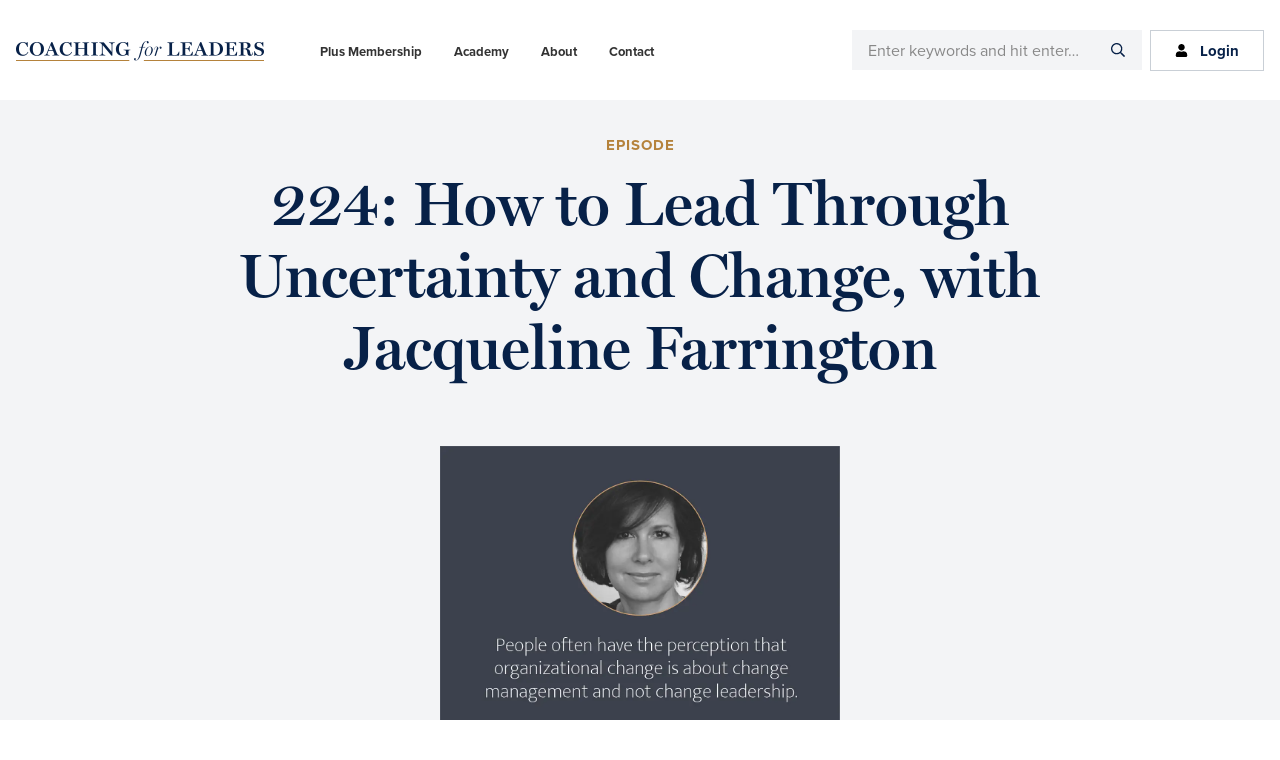

--- FILE ---
content_type: text/css
request_url: https://coachingforleaders.com/wp-content/themes/cfl/assets/css/main.css?ver=1757134517
body_size: 30919
content:
@font-face{font-family:Miller Display;src:url("../fonts/Miller_Display_Regular.otf");font-weight:400}@font-face{font-family:Miller Display;src:url("../fonts/Miller_Display_Semi_Bold.otf");font-weight:500}button,hr,input{overflow:visible}progress,sub,sup{vertical-align:baseline}[type="checkbox"],[type="radio"],legend{box-sizing:border-box;padding:0}html{line-height:1.15;-webkit-text-size-adjust:100%}body{margin:0}h1{margin:0.67em 0;font-size:2em}hr{box-sizing:content-box;height:0}code,kbd,pre,samp{font-family:monospace;font-size:1em}a{background-color:transparent}abbr[title]{border-bottom:none;text-decoration:underline;-webkit-text-decoration:underline dotted;text-decoration:underline dotted}b,strong{font-weight:bolder}small{font-size:80%}sub,sup{position:relative;font-size:75%;line-height:0}sub{bottom:-0.25em}sup{top:-0.5em}img{border-style:none}button,input,optgroup,select,textarea{margin:0;font-family:inherit;font-size:100%;line-height:1.15}button,select{text-transform:none}[type="button"],[type="reset"],[type="submit"],button{-webkit-appearance:button}[type="button"]::-moz-focus-inner,[type="reset"]::-moz-focus-inner,[type="submit"]::-moz-focus-inner,button::-moz-focus-inner{padding:0;border-style:none}[type="button"]:-moz-focusring,[type="reset"]:-moz-focusring,[type="submit"]:-moz-focusring,button:-moz-focusring{outline:ButtonText dotted 1px}fieldset{padding:0.35em 0.75em 0.625em}legend{display:table;max-width:100%;color:inherit;white-space:normal}textarea{overflow:auto}[type="number"]::-webkit-inner-spin-button,[type="number"]::-webkit-outer-spin-button{height:auto}[type="search"]{-webkit-appearance:textfield;outline-offset:-2px}[type="search"]::-webkit-search-decoration{-webkit-appearance:none}::-webkit-file-upload-button{-webkit-appearance:button;font:inherit}details{display:block}summary{display:list-item}[hidden],template{display:none}html{box-sizing:border-box}*,*:before,*:after{box-sizing:inherit}.author-box:before,.clearfix:before,.entry-content:before,.footer-widgets:before,.nav-primary:before,.nav-secondary:before,.pagination:before,.site-container:before,.site-footer:before,.site-header:before,.site-inner:before,.widget:before,.wrap:before{display:table;content:" "}.author-box:after,.clearfix:after,.entry-content:after,.footer-widgets:after,.nav-primary:after,.nav-secondary:after,.pagination:after,.site-container:after,.site-footer:after,.site-header:after,.site-inner:after,.widget:after,.wrap:after{display:table;clear:both;content:" "}.js .animated{opacity:0;-webkit-animation-duration:.5s;animation-duration:.5s;-webkit-animation-fill-mode:both;animation-fill-mode:both;-webkit-animation-timing-function:ease-in-out;animation-timing-function:ease-in-out}.js .animatedGo{-webkit-animation-duration:.5s;animation-duration:.5s;-webkit-animation-fill-mode:both;animation-fill-mode:both}.fadeInUp{-webkit-animation-name:fadeInUp;animation-name:fadeInUp}@-webkit-keyframes fadeInUp{0%{opacity:0;-webkit-transform:translateY(50px);transform:translateY(50px)}100%{opacity:1;-webkit-transform:translateY(0);transform:translateY(0)}}@keyframes fadeInUp{0%{opacity:0;-webkit-transform:translateY(50px);transform:translateY(50px)}100%{opacity:1;-webkit-transform:translateY(0);transform:translateY(0)}}.fadeInDown{-webkit-animation-name:fadeInDown;animation-name:fadeInDown}@-webkit-keyframes fadeInDown{0%{opacity:0;-webkit-transform:translateY(-50px);transform:translateY(-50px)}100%{opacity:1;-webkit-transform:translateY(0);transform:translateY(0)}}@keyframes fadeInDown{0%{opacity:0;-webkit-transform:translateY(-50px);transform:translateY(-50px)}100%{opacity:1;-webkit-transform:translateY(0);transform:translateY(0)}}.fadeInLeft{-webkit-animation-name:fadeInLeft;animation-name:fadeInLeft}@-webkit-keyframes fadeInLeft{0%{opacity:0;-webkit-transform:translateX(-500px);transform:translateX(-500px)}100%{opacity:1;-webkit-transform:translateX(0);transform:translateX(0)}}@keyframes fadeInLeft{0%{opacity:0;-webkit-transform:translateX(-500px);transform:translateX(-500px)}100%{opacity:1;-webkit-transform:translateX(0);transform:translateX(0)}}.fadeInRight{-webkit-animation-name:fadeInRight;animation-name:fadeInRight}@-webkit-keyframes fadeInRight{0%{opacity:0;-webkit-transform:translateX(500px);transform:translateX(500px)}100%{opacity:1;-webkit-transform:translateX(0);transform:translateX(0)}}@keyframes fadeInRight{0%{opacity:0;-webkit-transform:translateX(500px);transform:translateX(500px)}100%{opacity:1;-webkit-transform:translateX(0);transform:translateX(0)}}.growIn{-webkit-animation-name:growIn;animation-name:growIn}@-webkit-keyframes growIn{0%{opacity:0;-webkit-transform:translateY(100px) scale(0.1);transform:translateY(100px) scale(0.1)}100%{opacity:1;-webkit-transform:translateY(0);transform:translateY(0)}}@keyframes growIn{0%{opacity:0;-webkit-transform:translateY(100px) scale(0.1);transform:translateY(100px) scale(0.1)}100%{opacity:1;-webkit-transform:translateY(0);transform:translateY(0)}}.delayed_02s{-webkit-animation-delay:.2s;animation-delay:.2s}.delayed_03s{-webkit-animation-delay:.3s;animation-delay:.3s}.delayed_04s{-webkit-animation-delay:.4s;animation-delay:.4s}.delayed_05s{-webkit-animation-delay:.5s;animation-delay:.5s}.delayed_06s{-webkit-animation-delay:.6s;animation-delay:.6s}.delayed_07s{-webkit-animation-delay:.7s;animation-delay:.7s}.delayed_08s{-webkit-animation-delay:.8s;animation-delay:.8s}.delayed_09s{-webkit-animation-delay:.9s;animation-delay:.9s}.delayed_10s{-webkit-animation-delay:1s;animation-delay:1s}.delayed_15s{-webkit-animation-delay:1.5s;animation-delay:1.5s}.delayed_20s{-webkit-animation-delay:2s;animation-delay:2s}.animated.fadeInLeft_onScroll.animationGo{-webkit-animation-name:fadeInLeft;animation-name:fadeInLeft}.animated.fadeInRight_onScroll.animationGo{-webkit-animation-name:fadeInRight;animation-name:fadeInRight}.animated.growIn_onScroll.animationGo{-webkit-animation-name:growIn;animation-name:growIn}.animated.fadeInUp_onScroll.animationGo{-webkit-animation-name:fadeInUp;animation-name:fadeInUp}html{overflow-y:scroll;-moz-osx-font-smoothing:grayscale;-webkit-font-smoothing:antialiased}html,body{overflow-x:hidden}body{color:#072148;font-family:proxima-nova,sans-serif;font-size:16px;font-weight:400;line-height:1.777;margin:0}@media (min-width: 768px){body{font-size:20px}}a{color:#072148;text-decoration:none;transition:color 0.2s ease-in-out, background-color 0.2s ease-in-out}a:focus,a:hover{color:#072148;text-decoration:none}ol,ul{padding:0;margin:0}li{list-style-type:none}hr{margin:32px 0;clear:both;border-collapse:collapse;border:0;border-top:1px solid #eee}b,strong{font-weight:700}em,i{font-style:italic}cite{font-style:normal}mark{color:#484848;background:#ddd}button,input:focus,input[type='button'],input[type='reset'],input[type='submit'],textarea:focus,.button,.gallery img{transition:all 0.2s ease-in-out}p.intro{font-size:20px}@media (min-width: 768px){p.intro{font-size:22px}}@media (min-width: 960px){p.intro{font-size:24px}}@media (min-width: 1120px){p.intro{font-size:28px}}p.disclaimer{color:#888;font-size:12px}@media (min-width: 768px){p.disclaimer{font-size:14px}}@media (min-width: 960px){p.disclaimer{font-size:16px}}@media (min-width: 1120px){p.disclaimer{font-size:16px}}.textcenter{text-align:center}.image-box-shadow{box-shadow:0px 33px 60px rgba(44,66,100,0.2)}.sub-title{display:block;margin-bottom:12px;font-family:proxima-nova,sans-serif;font-size:15px;font-weight:700;color:#B5823B;text-transform:uppercase;letter-spacing:1px}p{padding:0;margin:0 0 24px}@media (min-width: 769px){p{margin:0 0 32px}}p.large,p.has-large-font-size{font-size:20px}@media (min-width: 960px){p.large,p.has-large-font-size{font-size:24px}}p.has-regular-font-size{font-size:20px}p.small,p.has-small-font-size{font-size:16px}h1,h2,h3,h4,h5,h6{margin:0 0 16px;font-family:Miller Display,serif;font-weight:500;line-height:1.2;color:#072148}h1 a,h2 a,h3 a,h4 a,h5 a,h6 a{color:#072148}h1 a:hover,h2 a:hover,h3 a:hover,h4 a:hover,h5 a:hover,h6 a:hover{color:#072148;text-decoration:none}h1:focus,h2:focus,h3:focus,h4:focus,h5:focus,h6:focus{outline:none}h1{font-weight:500;line-height:1.17;font-size:32px}@media (min-width: 768px){h1{font-size:48px}}@media (min-width: 960px){h1{font-size:62px}}h2{line-height:1.1;font-size:24px}@media (min-width: 768px){h2{font-size:30px}}@media (min-width: 960px){h2{font-size:36px}}h3{line-height:1.1;font-size:21px}@media (min-width: 768px){h3{font-size:22px}}@media (min-width: 960px){h3{font-size:30px}}h4{line-height:1.33;font-size:18px}@media (min-width: 768px){h4{font-size:22px}}h5{font-family:proxima-nova,sans-serif;font-weight:700;line-height:1.6;font-size:14px}@media (min-width: 768px){h5{font-size:15px}}h6{font-weight:700;line-height:1.6;font-size:17px}@media (min-width: 768px){h6{font-size:20px}}blockquote,blockquote.wp-block-quote{position:relative;margin:20px 0 90px 0;font-family:Miller Display,serif;font-style:normal;line-height:1.55;text-align:left;background:transparent}blockquote:last-child,blockquote.wp-block-quote:last-child{margin-bottom:0}blockquote::before,blockquote.wp-block-quote::before{position:absolute;top:-14px;left:-50px;line-height:1;content:'\201c';opacity:0.2;font-size:50px}@media (min-width: 768px){blockquote::before,blockquote.wp-block-quote::before{font-size:80px}}blockquote p,blockquote.wp-block-quote p{font-size:20px;font-style:normal;font-weight:400;color:#072148}blockquote cite,blockquote .wp-block-quote__citation,blockquote.wp-block-quote cite,blockquote.wp-block-quote .wp-block-quote__citation{display:block;margin-top:12px;font-family:proxima-nova,sans-serif;font-size:15px;font-weight:700;color:#B5823B;text-transform:uppercase;letter-spacing:1px}blockquote cite .avatar,blockquote .wp-block-quote__citation .avatar,blockquote.wp-block-quote cite .avatar,blockquote.wp-block-quote .wp-block-quote__citation .avatar{max-width:44px;margin:-10px 15px 0 0}blockquote p:last-of-type,blockquote.wp-block-quote p:last-of-type{margin-bottom:0}blockquote.is-large,blockquote.is-style-large,blockquote.wp-block-quote.is-large,blockquote.wp-block-quote.is-style-large{margin:calc(2 * $block-margin) auto}blockquote.is-large p,blockquote.is-style-large p,blockquote.wp-block-quote.is-large p,blockquote.wp-block-quote.is-style-large p{font-size:24px}@media (min-width: 768px){blockquote.is-large p,blockquote.is-style-large p,blockquote.wp-block-quote.is-large p,blockquote.wp-block-quote.is-style-large p{font-size:36px}}blockquote.is-large cite,blockquote.is-style-large cite,blockquote.wp-block-quote.is-large cite,blockquote.wp-block-quote.is-style-large cite{text-align:left}.entry-content blockquote,.entry-content blockquote.wp-block-quote{margin:28px 0 28px 40px}@media (min-width: 768px){.entry-content blockquote,.entry-content blockquote.wp-block-quote{margin:32px 0 32px 72px}}.entry-content blockquote p,.entry-content blockquote.wp-block-quote p{font-size:20px;font-weight:400}.entry-content blockquote::before,.entry-content blockquote.wp-block-quote::before{position:absolute;top:0;left:-42px;width:2px;height:100%;line-height:1;content:'';background-color:#cad0d7;opacity:1}.wp-block-pullquote{padding:0;border:none}.wp-block-pullquote blockquote{max-width:50%;padding:16px 0;margin:0 auto;text-align:center;border-top:4px solid #888;border-bottom:8px solid #888;border-left:0}.wp-block-pullquote.alignleft blockquote,.wp-block-pullquote.alignright blockquote{max-width:100%}.wp-block-separator:not(.is-style-dots),hr:not(.is-style-dots){height:2px;background-color:#888;border:0}.wp-block-separator:not(.is-style-wide):not(.is-style-dots),hr:not(.is-style-wide):not(.is-style-dots){width:100%;height:4px;background:transparent}.wp-block-separator:not(.is-style-wide):not(.is-style-dots)::before,hr:not(.is-style-wide):not(.is-style-dots)::before{display:block;width:40px;height:4px;content:'';background:#888}.wp-block-separator.is-style-dots:before,hr.is-style-dots:before{padding-left:12px;font-size:18px;color:#888;letter-spacing:12px}embed,iframe,img,object,video,.wp-caption{max-width:100%}img{display:block;max-width:100%;height:auto}figure{margin:0}.wp-block-image{margin-bottom:1.2em}.gallery{overflow:hidden}.gallery img{height:auto;padding:4px;border:1px solid #eee}.gallery img:focus,.gallery img:hover{border:1px solid #aaa;outline:none}.gallery-columns-1 .gallery-item{width:100%}.gallery-columns-2 .gallery-item{width:50%}.gallery-columns-3 .gallery-item{width:33%}.gallery-columns-4 .gallery-item{width:25%}.gallery-columns-5 .gallery-item{width:20%}.gallery-columns-6 .gallery-item{width:16.6666%}.gallery-columns-7 .gallery-item{width:14.2857%}.gallery-columns-8 .gallery-item{width:12.5%}.gallery-columns-9 .gallery-item{width:11.1111%}.gallery-columns-2 .gallery-item:nth-child(2n + 1),.gallery-columns-3 .gallery-item:nth-child(3n + 1),.gallery-columns-4 .gallery-item:nth-child(4n + 1),.gallery-columns-5 .gallery-item:nth-child(5n + 1),.gallery-columns-6 .gallery-item:nth-child(6n + 1),.gallery-columns-7 .gallery-item:nth-child(7n + 1),.gallery-columns-8 .gallery-item:nth-child(8n + 1),.gallery-columns-9 .gallery-item:nth-child(9n + 1){clear:left}.gallery-item{float:left;margin:0 0 30px;text-align:center}table,.wp-block-table{width:100%;margin-bottom:32px;line-height:2;word-break:break-all;border-spacing:0;border-collapse:collapse}table tbody,.wp-block-table tbody{border-bottom:1px solid #eee}table td,table th,.wp-block-table td,.wp-block-table th{text-align:left}table td,.wp-block-table td{padding:6px;border-top:1px solid #eee}table th,.wp-block-table th{padding:0 6px;font-weight:400}table td:first-child,table th:first-child,.wp-block-table td:first-child,.wp-block-table th:first-child{padding-left:0}.has-blue-color{color:#072148}.has-blue-background-color{background-color:#072148}.has-green-color{color:#10ac84}.has-green-background-color{background-color:#10ac84}.has-orange-color{color:#ff9f43}.has-orange-background-color{background-color:#ff9f43}.has-red-color{color:#ee5253}.has-red-background-color{background-color:#ee5253}.has-grey-1-color{color:#F3F4F6}.has-grey-1-background-color{background-color:#F3F4F6}.avatar{float:left;border-radius:50%}.search-form{overflow:hidden}.entry-content .search-form{width:50%;margin-bottom:32px}.post-password-form input[type='submit'],.search-form input[type='submit']{margin-top:10px}.widget_search input[type='submit']{position:absolute;width:1px;height:1px;padding:0;margin:-1px;clip:rect(0, 0, 0, 0);border:0}.podcast-player-wrap{position:relative;z-index:99;display:block;padding:0;margin:-8vw 0 0;clear:both;background-color:#fff;box-shadow:0px 33px 60px rgba(44,66,100,0.2)}@media (min-width: 768px){.podcast-player-wrap{bottom:-8vw;margin:-145px -40px 0}}@media (min-width: 1120px){.podcast-player-wrap{bottom:-72px;margin:-145px -40px 0}}.members-content .podcast-player-wrap{bottom:0;margin:0 0}@media (min-width: 768px){.members-content .podcast-player-wrap{bottom:-72px}}.logged-in.single-podcast.members-content .podcast-player-wrap{margin:-9vw 0 20px 0}@media (min-width: 500px){.logged-in.single-podcast.members-content .podcast-player-wrap{margin:-9vw 0 20px 0}}@media (min-width: 600px){.logged-in.single-podcast.members-content .podcast-player-wrap{margin:-9vw 0 20px 0}}@media (min-width: 768px){.logged-in.single-podcast.members-content .podcast-player-wrap{margin:-150px 0 60px 0}}@media (min-width: 1120px){.logged-in.single-podcast.members-content .podcast-player-wrap{margin:-150px 0 0 0}}.powerpress_player{padding:10px 10px 10px;border-bottom:1px solid #ddd}@media (min-width: 500px){.powerpress_player{padding:40px 40px 32px}}.powerpress_player .mejs-button>button{background-image:url(../images/mejs-controls-cfl.svg)}.powerpress_player .mejs-container,.powerpress_player .mejs-container .mejs-controls,.powerpress_player .mejs-embed,.powerpress_player .mejs-embed body{background:transparent}.powerpress_player .mejs-controls .mejs-time-rail span.mejs-time-handle-content{border-radius:50%}.powerpress_player .mejs-time-handle,.powerpress_player .mejs-time-handle-content{margin-top:-2.25px;border:5px solid #072148;border-radius:50% !important}.powerpress_player .mejs-time-buffering,.powerpress_player .mejs-time-current,.powerpress_player .mejs-time-float-corner,.powerpress_player .mejs-time-float-current,.powerpress_player .mejs-time-hovered,.powerpress_player .mejs-time-loaded,.powerpress_player .mejs-time-marker,.powerpress_player .mejs-time-total,.powerpress_player .mejs-horizontal-volume-total{height:5px}.powerpress_player .mejs-time-rail{padding-top:12px}.powerpress_player .mejs-controls .mejs-horizontal-volume-slider .mejs-horizontal-volume-total,.powerpress_player .mejs-controls .mejs-time-rail .mejs-time-total{border-radius:10px}.powerpress_player .mejs-horizontal-volume-current,.powerpress_player .mejs-controls .mejs-time-rail .mejs-time-loaded,.powerpress_player .mejs-time-current,.powerpress_player .mejs-horizontal-volume-total,.powerpress_player .mejs-controls .mejs-horizontal-volume-slider .mejs-horizontal-volume-current{border-radius:10px !important}.powerpress_player .mejs-time{font-size:11px;font-weight:700;color:#072148;letter-spacing:1px}.powerpress_player .mejs-controls .mejs-horizontal-volume-slider .mejs-horizontal-volume-current,.powerpress_player .mejs-time-handle,.powerpress_player .mejs-time-handle-content,.powerpress_player .mejs-controls .mejs-time-rail .mejs-time-current{background:#072148}.powerpress_player .mejs-controls .mejs-horizontal-volume-slider .mejs-horizontal-volume-total,.powerpress_player .mejs-controls .mejs-time-rail .mejs-time-total,.powerpress_player .mejs-controls .mejs-time-rail .mejs-time-loaded{background:#aaa}.podcast-player-wrap .powerpress_links{display:block;float:left;margin-bottom:0;font-size:14px}.podcast-player-wrap .powerpress_links.powerpress_links_mp3{width:100%;padding:20px 20px 20px 40px;border-bottom:1px solid #ddd}@media (min-width: 960px){.podcast-player-wrap .powerpress_links.powerpress_links_mp3{width:auto;border-right:1px solid #ddd;border-bottom:none}}.podcast-player-wrap .powerpress_links.powerpress_subscribe_links{width:100%;padding:20px 40px 20px 20px}@media (min-width: 960px){.podcast-player-wrap .powerpress_links.powerpress_subscribe_links{float:right;width:auto}}.podcast-player-wrap .powerpress_links a{font-weight:700}.podcast-player-wrap .cfl-player-subscribe-links{display:block;float:left;width:100%;padding:12px 0 0;font-size:14px}@media (min-width: 400px){.podcast-player-wrap .cfl-player-subscribe-links{display:block;float:left;width:auto;padding:20px 32px;font-size:14px}}.podcast-player-wrap .cfl-player-subscribe-links span{float:left}.podcast-player-wrap .cfl-player-subscribe-links a{display:block;width:100%;padding:10px 4px;font-weight:700;border-top:1px solid #4D6279;transition:all ease-in-out 0.2s}@media (min-width: 400px){.podcast-player-wrap .cfl-player-subscribe-links a{display:inline;width:auto;padding:0 0 2px 0;margin-left:20px;border-top:none;border-bottom:1px solid #4D6279}.podcast-player-wrap .cfl-player-subscribe-links a:first-child{margin-top:0}.podcast-player-wrap .cfl-player-subscribe-links a:hover{border-top:none;border-bottom:1px solid transparent}}.podcast-player-wrap .cfl-player-subscribe-links a:first-child{margin-top:15px}.podcast-player-wrap .cfl-player-subscribe-links a:hover{border-top:1px solid #4D6279}.podcast-player-wrap .cfl-player-subscribe-links .mobile-subscribe-list{float:left;width:auto}@media (max-width: 400px){.podcast-player-wrap .cfl-player-subscribe-links .mobile-subscribe-list{display:none;width:100%}}.podcast-player-wrap .cfl-player-subscribe-links.show-mobile-sub .mobile-subscribe-list{display:block}@media (max-width: 400px){.podcast-player-wrap .cfl-player-subscribe-links .mobile-sub-toggle{display:block;width:100%;padding:16px;font-weight:700;color:#fff;background-color:#072148}}.logged-in .podcast-player-wrap .cfl-player-subscribe-links{font-size:13px}.logged-in .podcast-player-wrap .powerpress_links.powerpress_links_mp3{padding:20px 10px 20px 20px}.podcast-player-wrap.cfl-podcast-dashboard{top:auto;bottom:auto;margin-bottom:80px}.side-stitch{position:relative;margin-bottom:60px}.side-stitch::before{position:absolute;top:18px;left:-140px;display:block;width:90px;height:1px;content:'';background-color:#B5823B}.hero-academy{display:block;width:100vw;max-width:1000%;padding:100px 0 80px;margin-right:calc(50% - 50vw);margin-bottom:72px;margin-left:calc(50% - 50vw);color:#fff}@media (max-width: 768px){.hero-academy{padding:10% 5% 0}}.hero-academy>.wrap{width:730px;margin:0 auto}.hero-academy h1{font-size:96px;font-weight:300;text-transform:uppercase;letter-spacing:5px;font-size:48px}@media (min-width: 768px){.hero-academy h1{font-size:72px}}@media (min-width: 960px){.hero-academy h1{font-size:96px}}.hero-academy h1,.hero-academy h2,.hero-academy h3,.hero-academy h4,.hero-academy h5,.hero-academy p{color:#fff}.hero-academy .side-stitch::before{background-color:#4d6279}.hero-academy .hero-logo{margin:0 0 10px}.hero-academy .hero-logo img{max-width:90%}@media (min-width: 768px){.hero-academy .hero-logo img{max-width:396px}}.grey-full-width{display:block;width:100vw;max-width:1000%;padding:90px 0 80px;margin-right:calc(50% - 50vw);margin-left:calc(50% - 50vw);background-color:#F3F4F6}@media (max-width: 768px){.grey-full-width{padding:5%}}.grey-full-width>.wrap{width:635px;margin:0 auto}.grey-full-width h3.side-stitch{line-height:1.3}.dashboard-heading{display:block;float:none;margin:64px 0 0 0;clear:both}.dashboard-heading::after{content:"";display:table;clear:both}.dashboard-heading::before{display:table;content:" "}.dashboard-heading h3{display:inline-block;float:left}.dashboard-heading .button{display:inline-block;float:right;font-size:11px;color:#072148;letter-spacing:1px;background-color:transparent;border:1px solid #ddd !important}.dashboard-heading .button:hover{color:#fff;background-color:#072148;border:1px solid #072148 !important}.course-pagination{display:block;padding:72px 0}.course-pagination a{padding:18px 24px;margin-right:10px;font-size:14px;color:#fff;text-transform:uppercase;letter-spacing:1px;cursor:default;background-color:#cad0d7;border-bottom:none !important}.course-pagination a:hover,.course-pagination a:focus{background-color:#cad0d7}.course-pagination a.linked-up{cursor:pointer;background-color:#072148}.course-pagination a.linked-up:hover{background-color:#4D6279}.features-block{display:grid;grid-template-columns:1fr 12fr;grid-gap:50px}.features-block div img{max-height:40px}.embed-container{position:relative;max-width:100%;height:auto;padding-bottom:56.25%;overflow:hidden}.embed-container iframe,.embed-container object,.embed-container embed{position:absolute;top:0;left:0;width:100%;height:100%}.video-grid-item h3{margin:10px 0 4px 0;font-size:24px}.video-grid-item p{font-size:18px}.video-grid-item p:last-of-type{margin-bottom:16px}.video-grid.blck-3-cols{grid-gap:48px}.entry-content ul.is-style-arrows li{list-style-type:none;position:relative;margin-bottom:16px}.entry-content ul.is-style-arrows li:before{content:'';background-image:url(../images/arrow_list.png);background-size:contain;height:12px;width:12px;display:block;position:absolute;left:-28px;top:8px}.wp-block-group.alignfull .wp-block-group__inner-container{max-width:1110px;margin:0 5%}@media (min-width: 1121px){.wp-block-group.alignfull .wp-block-group__inner-container{margin:0 auto}}.plus-testimonials{padding:40px 0 30px}@media (min-width: 769px){.plus-testimonials{padding:98px 0 50px}}.plus-testimonials.alignfull{margin-top:0;margin-bottom:0}.ch-testimonials{padding:0 0 30px 0;position:relative}.ch-testimonials .testimonial-header{text-align:center;color:#B5823B;text-transform:uppercase;font-size:15px;font-weight:700}.ch-testimonials .flex-control-nav{margin-left:0}.ch-testimonials .ch-testimonial__content--text{text-align:center}.ch-testimonials .flex-control-paging li a{width:8px;height:8px}.ch-testimonial_bottom{display:flex;align-items:center;max-width:384px;margin:36px auto}.ch-testimonial_bottom .ch-testimonial_bottom--left{margin-right:24px}.ch-testimonial_bottom .ch-testimonial_bottom--left img{max-width:75px;border-radius:50%}.ch-testimonial__content--text{margin:0 auto}@media (min-width: 769px){.ch-testimonial__content--text{padding:30px 100px;position:relative}.ch-testimonial__content--text:before{position:absolute;top:-40px;left:30px;display:block;height:0;font-family:Miller Display, serif;font-size:120px;font-style:normal;color:#ddd;content:'\201C';z-index:99}}.ch-testimonial__content--text p{font-family:Miller Display,serif;font-weight:400;line-height:1.3;font-size:19px}@media (min-width: 768px){.ch-testimonial__content--text p{font-size:22px}}@media (min-width: 960px){.ch-testimonial__content--text p{font-size:24px}}@media (min-width: 1120px){.ch-testimonial__content--text p{font-size:25px}}@media (min-width: 769px){.ch-testimonial__content--text p{line-height:1.5}}.ch-testimonial__content--name p{margin-bottom:8px;font-size:20px;font-family:Miller Display,serif;line-height:1.2}.ch-testimonial__content--title p{color:#888;font-size:14px;line-height:1.2;margin-bottom:0}.ch-testimonials-navigation{position:absolute;width:100%;display:block;z-index:999;bottom:3px}@media (min-width: 769px){.ch-testimonials-navigation{bottom:auto;top:calc(50% - 50px)}}.ch-testimonials-navigation a{border-bottom:none !important}.ch-testimonials-navigation img{max-width:15px}.ch-testimonials-navigation .flex-prev{transition:all ease-in-out 0.2s;display:block;padding:4px 8px;float:left}.ch-testimonials-navigation .flex-prev img{transition:all ease-in-out 0.2s}.ch-testimonials-navigation .flex-prev:hover img{-webkit-transform:translateX(-12px) scale(120%);transform:translateX(-12px) scale(120%)}.ch-testimonials-navigation .flex-next{transition:all ease-in-out 0.2s;display:block;padding:4px 8px;float:right}.ch-testimonials-navigation .flex-next img{transition:all ease-in-out 0.2s}.ch-testimonials-navigation .flex-next:hover img{-webkit-transform:translateX(12px) scale(120%);transform:translateX(12px) scale(120%)}.ch-testimonials .flex-control-paging li a.flex-active{background:#2C4264;box-shadow:none !important;border-bottom:none}.ch-testimonials .flex-control-paging li a{background:#CAD0D7;box-shadow:none !important;border-bottom:none}.ch-testimonials .flex-control-nav{margin-left:100px !important;margin-right:100px !important;max-width:calc(100% - 200px);left:auto;right:auto;z-index:999}.group-responsive-margin{margin-top:40px;margin-bottom:40px}@media (min-width: 769px){.group-responsive-margin{margin-top:80px;margin-bottom:80px}}@media (min-width: 1121px){.group-responsive-margin{margin-top:100px;margin-bottom:100px}}.group-responsive-padding{padding-top:40px;padding-bottom:40px}@media (min-width: 769px){.group-responsive-padding{padding-top:80px;padding-bottom:80px}}@media (min-width: 1121px){.group-responsive-padding{padding-top:100px;padding-bottom:100px}}.gb-block-accordion .gb-accordion-title::-webkit-details-marker{display:none}.gb-block-accordion .gb-accordion-title{font-family:Miller Display,serif;font-size:20px;background:none;line-height:1.2;padding-left:0}@media (min-width: 768px){.gb-block-accordion .gb-accordion-title{font-size:22px}}@media (min-width: 960px){.gb-block-accordion .gb-accordion-title{font-size:24px}}@media (min-width: 1120px){.gb-block-accordion .gb-accordion-title{font-size:26px}}.gb-block-accordion .gb-accordion-title:hover{cursor:pointer}.gb-block-accordion .gb-accordion-title:active,.gb-block-accordion .gb-accordion-title:focus{border:none}.gb-block-accordion .gb-accordion-title::marker{display:none}.gb-block-accordion{border-bottom:1px solid #ddd;padding:0.5vw 0 1vw}@media (min-width: 1121px){.gb-block-accordion{padding:20px 0}}.gb-block-accordion details>summary{list-style:none;position:relative}.gb-block-accordion details>summary::after{content:'';width:20px;height:20px;display:block;fill:red;background-repeat:no-repeat;background-color:#4D6279;-webkit-mask:url("../icons/utility/angle-right.svg") no-repeat center;mask:url("../icons/utility/angle-right.svg") no-repeat center;-webkit-mask-size:contain;mask-size:contain;position:absolute;right:0;top:calc(50% - 10px);transition:all ease-in-out 0.3s}.gb-block-accordion details>summary::marker{display:none}.gb-block-accordion details[open] summary::after{background-color:#B5823B;-webkit-transform:rotate(90deg);transform:rotate(90deg);transition:all ease-in-out 0.2s}.gb-block-accordion details[open] .gb-accordion-title{color:#B5823B}.gb-block-accordion details[open] .gb-accordion-title:hover{cursor:pointer}.gb-block-accordion details[open] .gb-accordion-title:focus,.gb-block-accordion details[open] .gb-accordion-title:active{border:none}.gb-accordion-text p:last-child{margin-bottom:0}.gb-accordion-text p{font-size:14px;line-height:1.5}@media (min-width: 768px){.gb-accordion-text p{font-size:16px}}@media (min-width: 960px){.gb-accordion-text p{font-size:18px}}@media (min-width: 1120px){.gb-accordion-text p{font-size:18px}}hr.wp-block-separator.is-style-thin{height:1px !important;background-color:#CAD0D7 !important;width:64px !important;margin:72px 0}hr.wp-block-separator.is-style-thin:before{display:none !important}input,select,textarea{background-color:#fff;border:1px solid #ddd;color:#333;font-size:16px;font-weight:400;padding:16px;width:100%}@media (min-width: 768px){input,select,textarea{font-size:18px}}@media (min-width: 960px){input,select,textarea{font-size:18px}}@media (min-width: 1120px){input,select,textarea{font-size:20px}}input:focus,textarea:focus{border:1px solid #aaa;outline:none}input[type="checkbox"],input[type="image"],input[type="radio"]{width:auto}::-moz-placeholder{color:#888;opacity:1}::-webkit-input-placeholder{color:#888}button,input[type="button"],input[type="reset"],input[type="submit"],.button{background-color:#B5823B;border:0;color:#fff;cursor:pointer;font-size:13px;font-weight:700;letter-spacing:1px;padding:8px 20px;text-align:center;text-decoration:none;text-transform:uppercase;white-space:normal;width:auto}@media (min-width: 768px){button,input[type="button"],input[type="reset"],input[type="submit"],.button{padding:10px 24px}}.entry-content .button{border-bottom:none}button:focus,button:hover,input[type="button"]:focus,input[type="button"]:hover,input[type="reset"]:focus,input[type="reset"]:hover,input[type="submit"]:focus,input[type="submit"]:hover,.button:focus,.button:hover{background-color:#906223;color:#fff}a.button.ghost,button.ghost,input[type="button"].ghost,input[type="reset"].ghost,input[type="submit"].ghost{background-color:transparent;border:2px solid #072148;color:#072148}a.button.ghost:focus,a.button.ghost:hover,button.ghost:focus,button.ghost:hover,input[type="button"].ghost:focus,input[type="button"].ghost:hover,input[type="reset"].ghost:focus,input[type="reset"].ghost:hover,input[type="submit"].ghost:focus,input[type="submit"].ghost:hover{background-color:transparent;border:2px solid #072148;color:#072148}.entry-content .button:focus,.entry-content .button:hover{color:#fff}.button{display:inline-block}a.button.small,button.small,input[type="button"].small,input[type="reset"].small,input[type="submit"].small{font-size:14px;letter-spacing:1px;padding:4px 12px}@media (min-width: 768px){a.button.small,button.small,input[type="button"].small,input[type="reset"].small,input[type="submit"].small{font-size:14px}}@media (min-width: 960px){a.button.small,button.small,input[type="button"].small,input[type="reset"].small,input[type="submit"].small{font-size:15px}}@media (min-width: 1120px){a.button.small,button.small,input[type="button"].small,input[type="reset"].small,input[type="submit"].small{font-size:15px}}@media (min-width: 768px){a.button.small,button.small,input[type="button"].small,input[type="reset"].small,input[type="submit"].small{padding:5px 12px}}a.button.large,button.large,input[type="button"].large,input[type="reset"].large,input[type="submit"].large{font-size:16px;font-weight:700;padding:14px 24px}@media (min-width: 768px){a.button.large,button.large,input[type="button"].large,input[type="reset"].large,input[type="submit"].large{font-size:18px}}@media (min-width: 960px){a.button.large,button.large,input[type="button"].large,input[type="reset"].large,input[type="submit"].large{font-size:20px}}@media (min-width: 1120px){a.button.large,button.large,input[type="button"].large,input[type="reset"].large,input[type="submit"].large{font-size:22px}}@media (min-width: 768px){a.button.large,button.large,input[type="button"].large,input[type="reset"].large,input[type="submit"].large{letter-spacing:2px;padding:18px 30px}}a.button.secondary,button.secondary,input[type="button"].secondary,input[type="reset"].secondary,input[type="submit"].secondary,.button-primary,.login-form input[type="submit"]{background-color:#072148}a.button.secondary:focus,a.button.secondary:hover,button.secondary:focus,button.secondary:hover,input[type="button"].secondary:focus,input[type="button"].secondary:hover,input[type="reset"].secondary:focus,input[type="reset"].secondary:hover,input[type="submit"].secondary:focus,input[type="submit"].secondary:hover,.button-primary:focus,.button-primary:hover,.login-form input[type="submit"]:focus,.modal .login-form input[type="submit"]:hover{background-color:#4D6279}a.button.text,button.text,input[type="button"].text,input[type="reset"].text,input[type="submit"].text{background-color:transparent;border-bottom:2px solid #B5823B;border-radius:0;color:#B5823B;font-weight:700;padding:10px 0 4px 0}@media (min-width: 768px){a.button.text,button.text,input[type="button"].text,input[type="reset"].text,input[type="submit"].text{padding:10px 0 4px 0}}a.button.text:focus,a.button.text:hover,button.text:focus,button.text:hover,input[type="button"].text:focus,input[type="button"].text:hover,input[type="reset"].text:focus,input[type="reset"].text:hover,input[type="submit"].text:focus,input[type="submit"].text:hover{background-color:transparent;color:#B5823B;border-bottom:2px solid transparent}a.button.small.text,button.small.text,input[type="button"].small.text,input[type="reset"].small.text,input[type="submit"].small.text{border-bottom:3px solid #072148;font-weight:500;padding:10px 0 2px 0}.site-container button:disabled,.site-container button:disabled:hover,.site-container input:disabled,.site-container input:disabled:hover,.site-container input[type="button"]:disabled,.site-container input[type="button"]:disabled:hover,.site-container input[type="reset"]:disabled,.site-container input[type="reset"]:disabled:hover,.site-container input[type="submit"]:disabled,.site-container input[type="submit"]:disabled:hover{background-color:#F3F4F6;border-width:0;color:#888;cursor:not-allowed}input[type="search"]::-webkit-search-cancel-button,input[type="search"]::-webkit-search-results-button{display:none}.button-group a.button,.button-group button,.button-group input[type="button"],.button-group input[type="reset"],.button-group input[type="submit"]{margin-right:32px}.button.button-large-arrow{font-weight:700;padding:32px 54px 28px 54px}.button.button-large-arrow::after{background:url("../images/icon-arrow.png") no-repeat center center;background-size:contain;content:" ";display:block;height:14px;width:34px;float:right;margin:3.5px 0 0 20px;transition:-webkit-transform ease-in-out 0.3s;transition:transform ease-in-out 0.3s;transition:transform ease-in-out 0.3s, -webkit-transform ease-in-out 0.3s}.button.button-large-arrow:hover::after{-webkit-transform:translateX(14px) scale(1.2);transform:translateX(14px) scale(1.2)}@media (max-width: 600px){.button.button-large-arrow{padding:24px}.button.button-large-arrow::after{display:none}}.search-form{max-width:400px;position:relative;overflow:hidden;width:auto}.search-form .search-field{border:none;padding-right:72px}.search-form .search-submit{background:transparent;border:none;padding:0;margin:0;min-width:0;width:24px;height:24px;text-align:center;position:absolute;top:50%;margin-top:-12px;right:12px}.search-form .search-submit svg{fill:#072148;width:14px;height:14px;margin-top:calc((20px - 14px) / 2)}.button.podcast-subscribe-button{background-color:#fff;box-shadow:0px 8px 30px rgba(44,66,100,0.15);color:#072148;text-transform:none;font-weight:700;letter-spacing:normal;font-size:17px;margin:0 20px 20px 0;position:relative;opacity:0.9;padding:12px 24px 10px 50px}.button.podcast-subscribe-button:hover,.button.podcast-subscribe-button:focus{box-shadow:0px 4px 20px rgba(44,66,100,0.19);-webkit-transform:translateY(2px);transform:translateY(2px);opacity:1;background-color:#f5f5f5}.button.podcast-subscribe-button span{line-height:1;display:block;font-size:10px;text-align:left;text-transform:uppercase;opacity:0.5;letter-spacing:1px}.button.podcast-subscribe-button.apple{position:relative}.button.podcast-subscribe-button.apple::before{background:url("../icons/podcasts/icon-apple.png") no-repeat center center;background-size:contain;content:"";height:20px;width:20px;display:block;position:absolute;z-index:99;left:18px;top:16px}.podcast-footer-cta .button.podcast-subscribe-button.apple,.podcast-archive-intro .button.podcast-subscribe-button.apple{padding:14px 24px 8px 64px}.podcast-footer-cta .button.podcast-subscribe-button.apple::before,.podcast-archive-intro .button.podcast-subscribe-button.apple::before{height:34px;width:31px;top:12px}.button.podcast-subscribe-button.google{position:relative}.button.podcast-subscribe-button.google::before{background:url("../icons/podcasts/icon-youtube.png") no-repeat center center;background-size:contain;content:"";height:20px;width:20px;display:block;position:absolute;z-index:99;left:18px;top:16px}.button.podcast-subscribe-button.spotify{position:relative}.button.podcast-subscribe-button.spotify::before{background:url("../icons/podcasts/spotify.png") no-repeat center center;background-size:contain;content:"";height:20px;width:20px;display:block;position:absolute;z-index:99;left:18px;top:16px}.button.podcast-subscribe-button.tunein{padding-left:60px;position:relative}.button.podcast-subscribe-button.tunein::before{background:url("../icons/podcasts/icon-tunein.png") no-repeat center center;background-size:contain;content:"";height:20px;width:33px;display:block;position:absolute;z-index:99;left:18px;top:16px}.button.podcast-subscribe-button.overcast{padding-left:52px;position:relative}.button.podcast-subscribe-button.overcast::before{background:url("../icons/podcasts/icon-overcast.png") no-repeat center center;background-size:contain;content:"";height:22px;width:22px;display:block;position:absolute;z-index:99;left:18px;top:14px}.button.podcast-subscribe-button.stitcher{padding:10px 24px 10px 89px;position:relative;text-indent:-9999999px}.button.podcast-subscribe-button.stitcher::before{background:url("../icons/podcasts/icon-stitcher.png") no-repeat center center;background-size:contain;content:"";height:28px;width:65px;display:block;position:absolute;z-index:99;left:24px;top:11px}.button.podcast-subscribe-button.pocketcasts{padding-left:52px;position:relative}.button.podcast-subscribe-button.pocketcasts::before{background:url("../icons/podcasts/pocketcasts.png") no-repeat center center;background-size:contain;content:"";height:22px;width:22px;display:block;position:absolute;z-index:99;left:18px;top:14px}.site-container{word-wrap:break-word}.site-inner{padding:64px 0 64px;margin:0 auto;clear:both}@media (min-width: 960px){.site-inner{max-width:1110px;padding:64px 0}}.single-podcast .site-inner{padding-top:20px;margin-top:0}@media (min-width: 960px){.single-podcast .site-inner{padding-top:64px;margin-top:0}}.landing-page.academy .site-inner{padding-top:0;margin-top:0}.wrap{width:auto;max-width:100%;margin:0 5%}@media (min-width: 1120px){.wrap{max-width:1110px;margin:0 auto}}.content{max-width:730px;margin:0 auto}@media (min-width: 960px){.content{float:left;width:730px}}@media (min-width: 960px){.sidebar-content .content{float:right}}@media (min-width: 960px){.full-width-content-narrow .content,.landing-page .content{float:none;margin-right:auto;margin-left:auto}}.sidebar{max-width:730px;margin:0 auto}@media (min-width: 960px){.sidebar{float:right;width:30%}}@media (min-width: 960px){.sidebar-content .sidebar{float:left}}.full-width-content .content{width:100%;margin:0 auto}@media (min-width: 960px){.full-width-content .content{float:none;width:100%;max-width:1140px}}.sidebar{line-height:1.5;font-size:16px}.sidebar .widget{padding:32px;margin-bottom:32px;background-color:#f5f5f5;border-radius:5px}.sidebar p{margin-bottom:20px}.members-content .site-inner{padding-top:0;padding-bottom:0;margin-top:0}.members-content .site-inner .header-grey{float:left;width:75%;padding:20px 5% 20px 5%;text-align:left}.members-content .site-inner .header-grey>.wrap{max-width:none}.members-content .site-inner .header-grey .entry-title{float:left;width:auto;margin:0;text-align:left}.members-content .site-inner,.members-content .site-inner>.wrap{max-width:1440px}.members-content .site-inner .content,.members-content .site-inner>.wrap .content{float:right;width:70%}.members-content.full-width-content-narrow .content{width:60%;margin:0 10% 0 0}.members-content .members-sidebar{display:none}@media (min-width: 960px){.members-content .members-sidebar{display:block;float:left;width:25%;height:100%;padding:0 0 30px;background-color:#072148}}.mobile-menu-logged-in-expanded.members-content .members-sidebar{display:block;background-color:#072148}@supports (grid-area: auto){.no-banner.members-content .site-inner .header-grey>.wrap{display:block}.no-banner.members-content .site-inner .header-grey>.wrap h1.entry-title,.no-banner.members-content .site-inner .header-grey>.wrap .archive-title{margin-bottom:0;font-size:36px;text-align:left}.members-content.single-podcast .site-inner .header-grey>.wrap h1.entry-title,.members-content.single-podcast .site-inner .header-grey>.wrap .archive-title{margin-bottom:20px}.members-content .site-inner{padding-top:0;margin-top:0}.members-content .site-inner>.wrap{display:block}@media (min-width: 960px){.members-content .site-inner>.wrap{display:grid;grid-template-columns:3fr 7fr;grid-template-rows:auto}}@media (min-width: 960px) and (min-width: 1120px){.members-content .site-inner>.wrap{grid-template-columns:2.5fr 7.5fr}}@media (min-width: 960px){.members-content .site-inner>.wrap::before,.members-content .site-inner>.wrap::after{content:none}}.members-content .site-inner .header-grey{float:none;width:110%;padding:20px 5% 20px 5%;margin:0 -5%;text-align:left}@media (min-width: 960px){.members-content .site-inner .header-grey{width:100%;margin:0 auto}}.members-content .site-inner .header-grey>.wrap{display:block}@media (min-width: 1120px){.members-content .site-inner .header-grey>.wrap{display:grid;max-width:none;grid-template-columns:1fr 2fr}}.members-content .site-inner .header-grey>.wrap::before,.members-content .site-inner .header-grey>.wrap::after{content:none}.members-content .site-inner .header-grey .entry-title{float:none;margin:0 0 16px;font-size:36px}@media (min-width: 1120px){.members-content .site-inner .header-grey .entry-title{display:inline-grid;align-items:center;align-self:center;justify-content:center;float:left;height:100%;margin:0;text-align:left}}.members-content .site-inner .content,.members-content .site-inner>.wrap .content{float:none;width:100%;max-width:none;padding:0}@media (min-width: 960px){.members-content .site-inner .content,.members-content .site-inner>.wrap .content{padding:24px 32px 0 32px}}@media (min-width: 1120px){.members-content .site-inner .content,.members-content .site-inner>.wrap .content{padding:24px 60px 0 60px}}.members-content .members-sidebar{display:none}@media (min-width: 960px){.members-content .members-sidebar{display:block;float:none;width:100%;height:100%;padding:0 0 30px;background-color:#072148;grid-row:span 3}}.members-content.full-width-content-narrow .site-inner .header-grey{margin-bottom:10px;text-align:left}@media (min-width: 1120px){.members-content.full-width-content-narrow .site-inner .header-grey{padding:20px 0 20px}}.members-content.full-width-content-narrow .site-inner .header-grey .course-back-link{display:inline-block;margin-bottom:20px;font-size:13px;font-weight:700;color:#4d6279;text-transform:uppercase;letter-spacing:1px}.members-content.full-width-content-narrow .site-inner .header-grey>.wrap{display:block;max-width:730px}.members-content.full-width-content-narrow .site-inner>.wrap .content{width:100%;padding-bottom:40px;padding-left:0;margin:0 auto}@media (min-width: 960px){.members-content.full-width-content-narrow .site-inner>.wrap .content{width:100%;padding-left:40px;margin:0 auto}}@media (min-width: 1120px){.members-content.full-width-content-narrow .site-inner>.wrap .content{width:730px;padding-right:0;padding-left:0;margin:0 auto}}.members-content.full-width-content-narrow.single-podcast .site-inner>.wrap .content,.members-content.full-width-content.single-podcast .site-inner>.wrap .content{margin-top:40px}}.logged-in.members-content.single-podcast .site-inner .header-grey .entry-title{margin-bottom:40px;text-align:center}.screen-reader-shortcut,.screen-reader-text,.screen-reader-text span{position:absolute !important;width:1px;height:1px;overflow:hidden;clip:rect(0, 0, 0, 0);word-wrap:normal !important;border:0}.screen-reader-text:focus,.screen-reader-shortcut:focus,.widget_search input[type='submit']:focus{z-index:100000;display:block;width:auto;height:auto;padding:15px 23px 14px;clip:auto !important;font-size:1em;font-weight:bold;color:#484848;text-decoration:none;background:#fff;box-shadow:0 0 2px 2px rgba(0,0,0,0.6)}.more-link{position:relative}.genesis-skip-link{margin:0}.genesis-skip-link .skip-link-hidden{display:none;visibility:hidden}.genesis-skip-link li{width:0;height:0;list-style:none}:focus{outline:#ddd solid 1px}.blck{padding:64px 0}.blck-grey{background-color:#F3F4F6}.blck-2-cols div{float:left;width:47%;margin-right:6%}.blck-2-cols div:nth-of-type(2){margin-right:0}.blck-3-cols div{float:left;width:30%;margin-right:5%}.blck-3-cols div:nth-of-type(3){margin-right:0}@supports (grid-area: auto){.blck-2-cols,.blck-3-cols{display:block}@media (min-width: 768px){.blck-2-cols,.blck-3-cols{display:grid;grid-gap:30px}}.blck-2-cols div,.blck-3-cols div{float:none;width:100%;margin-right:0;margin-bottom:30px}@media (min-width: 768px){.blck-2-cols div,.blck-3-cols div{margin-bottom:0}}.blck-content-middle div{align-self:center;justify-self:center}.blck-2-cols{grid-gap:60px;grid-template-columns:1fr 1fr}.blck-3-cols{grid-template-columns:1fr 1fr 1fr}}@media (min-width: 768px){.five-sixths,.four-sixths,.one-fourth,.one-half,.one-sixth,.one-third,.three-fourths,.three-sixths,.two-fourths,.two-sixths,.two-thirds{float:left;margin-left:2.564102564102564%}.one-half,.three-sixths,.two-fourths{width:48.717948717948715%}.one-third,.two-sixths{width:31.623931623931625%}.four-sixths,.two-thirds{width:65.81196581196582%}.one-fourth{width:48.717948717948715%}.one-fourth:nth-of-type(even),.one-fourth.first{margin-left:0}.three-fourths{width:74.35897435897436%}.one-sixth{width:14.52991452991453%}.five-sixths{width:82.90598290598291%}.first{margin-left:0;clear:both}}@media (min-width: 960px){.one-fourth{width:23.076923076923077%}.one-fourth:nth-of-type(even){margin-left:2.564102564102564%}.one-fourth.first{margin-left:0}}.narrow-section{max-width:730px;margin-left:auto;margin-right:auto}.pagination{clear:both;margin:64px 0;grid-column:1 / -1}@media (min-width: 960px){.full-width-content .archive-pagination{text-align:center}}.adjacent-entry-pagination{margin-bottom:0}.archive-pagination li{display:inline}.archive-pagination li a{background-color:#F3F4F6;color:#072148;cursor:pointer;display:inline-block;font-size:14px;line-height:1;font-weight:700;margin-bottom:4px;padding:14px 16px 12px;text-decoration:none}.archive-pagination li a:focus,.archive-pagination li a:hover,.archive-pagination li a.active a{background-color:#B5823B;color:#fff}.archive-pagination li.active a{background-color:#B5823B;color:#fff}.archive-pagination li.pagination-next{float:right}.archive-pagination li.pagination-previous{float:left}.breadcrumb{border-bottom:1px solid #eee;font-size:16px;font-size:1.6rem;margin-bottom:32px;padding-bottom:16px}.archive-description{padding-bottom:0;margin-bottom:0}.archive-description p:last-child{margin-bottom:0}@media (min-width: 960px){.full-width-content .archive-description{text-align:center}}.full-width-content .archive-description p{margin:32px auto 0;max-width:730px}.entry-content .display-posts-listing{margin:0}.archive main,.podcast-loop-grid,.display-posts-listing,.members-content .display-posts-listing{display:block;float:left}@media (min-width: 768px){.archive main,.podcast-loop-grid,.display-posts-listing,.members-content .display-posts-listing{display:grid;grid-template-columns:repeat(2, 1fr);grid-gap:30px}}@media (min-width: 960px){.archive main,.podcast-loop-grid,.display-posts-listing,.members-content .display-posts-listing{grid-template-columns:repeat(3, 1fr)}}.archive main .entry,.archive main .listing-item,.podcast-loop-grid .entry,.podcast-loop-grid .listing-item,.display-posts-listing .entry,.display-posts-listing .listing-item,.members-content .display-posts-listing .entry,.members-content .display-posts-listing .listing-item{padding:0;border:1px solid #ddd;text-align:center;position:relative;overflow:hidden;margin-bottom:20px}@media (min-width: 768px){.archive main .entry,.archive main .listing-item,.podcast-loop-grid .entry,.podcast-loop-grid .listing-item,.display-posts-listing .entry,.display-posts-listing .listing-item,.members-content .display-posts-listing .entry,.members-content .display-posts-listing .listing-item{margin-bottom:0}}.archive main .entry img,.archive main .listing-item img,.podcast-loop-grid .entry img,.podcast-loop-grid .listing-item img,.display-posts-listing .entry img,.display-posts-listing .listing-item img,.members-content .display-posts-listing .entry img,.members-content .display-posts-listing .listing-item img{margin-bottom:20px}.archive main .entry .entry-title,.archive main .listing-item .entry-title,.podcast-loop-grid .entry .entry-title,.podcast-loop-grid .listing-item .entry-title,.display-posts-listing .entry .entry-title,.display-posts-listing .listing-item .entry-title,.members-content .display-posts-listing .entry .entry-title,.members-content .display-posts-listing .listing-item .entry-title{font-size:20px;padding:20px 30px 0;position:relative;padding-bottom:70px;line-height:1.4}.archive main .entry .entry-title a,.archive main .listing-item .entry-title a,.podcast-loop-grid .entry .entry-title a,.podcast-loop-grid .listing-item .entry-title a,.display-posts-listing .entry .entry-title a,.display-posts-listing .listing-item .entry-title a,.members-content .display-posts-listing .entry .entry-title a,.members-content .display-posts-listing .listing-item .entry-title a{border-bottom:none;font-weight:inherit}.archive main .entry .entry-title a:hover,.archive main .listing-item .entry-title a:hover,.podcast-loop-grid .entry .entry-title a:hover,.podcast-loop-grid .listing-item .entry-title a:hover,.display-posts-listing .entry .entry-title a:hover,.display-posts-listing .listing-item .entry-title a:hover,.members-content .display-posts-listing .entry .entry-title a:hover,.members-content .display-posts-listing .listing-item .entry-title a:hover{color:#643E09}.archive main .entry .read-more-link-wrap,.archive main .listing-item .read-more-link-wrap,.podcast-loop-grid .entry .read-more-link-wrap,.podcast-loop-grid .listing-item .read-more-link-wrap,.display-posts-listing .entry .read-more-link-wrap,.display-posts-listing .listing-item .read-more-link-wrap,.members-content .display-posts-listing .entry .read-more-link-wrap,.members-content .display-posts-listing .listing-item .read-more-link-wrap{position:absolute;bottom:30px;text-align:center;left:auto;right:auto;width:100%;display:block;margin:0}.archive main .entry .read-more,.archive main .listing-item .read-more,.podcast-loop-grid .entry .read-more,.podcast-loop-grid .listing-item .read-more,.display-posts-listing .entry .read-more,.display-posts-listing .listing-item .read-more,.members-content .display-posts-listing .entry .read-more,.members-content .display-posts-listing .listing-item .read-more{color:#B5823B;font-size:15px;letter-spacing:1px;border-bottom:2px solid #B5823B;text-transform:uppercase;font-weight:700}.archive main .entry .read-more:hover,.archive main .entry .read-more:focus,.archive main .listing-item .read-more:hover,.archive main .listing-item .read-more:focus,.podcast-loop-grid .entry .read-more:hover,.podcast-loop-grid .entry .read-more:focus,.podcast-loop-grid .listing-item .read-more:hover,.podcast-loop-grid .listing-item .read-more:focus,.display-posts-listing .entry .read-more:hover,.display-posts-listing .entry .read-more:focus,.display-posts-listing .listing-item .read-more:hover,.display-posts-listing .listing-item .read-more:focus,.members-content .display-posts-listing .entry .read-more:hover,.members-content .display-posts-listing .entry .read-more:focus,.members-content .display-posts-listing .listing-item .read-more:hover,.members-content .display-posts-listing .listing-item .read-more:focus{border-bottom:2px solid transparent}.archive main .listing-item,.podcast-loop-grid .listing-item,.display-posts-listing .listing-item,.members-content .display-posts-listing .listing-item{list-style-type:none;padding:2.5%;margin:0 0 20px 0}@media (min-width: 1120px){.archive main .listing-item,.podcast-loop-grid .listing-item,.display-posts-listing .listing-item,.members-content .display-posts-listing .listing-item{padding:10%;margin:0}}.archive main .listing-item a,.podcast-loop-grid .listing-item a,.display-posts-listing .listing-item a,.members-content .display-posts-listing .listing-item a{border-bottom:none;line-height:1.4;font-family:Miller Display,serif}.podcast-archive-intro{background-color:#F3F4F6;padding:0 0 20px;text-align:left}@media (min-width: 960px){.podcast-archive-intro{padding:80px 0 140px}}.podcast-archive-intro h2{font-size:30px}.podcast-archive-intro h4{font-size:16px;color:#B5823B;font-family:proxima-nova,sans-serif}.podcast-archive-intro p{font-size:16px;line-height:1.5}@media (max-width: 1119px){.podcast-archive-intro .wrap{margin:0 auto}}.podcast-archive-intro .blck-2-cols{display:block;grid-template-columns:1fr 3fr;grid-gap:64px}@media (min-width: 960px){.podcast-archive-intro .blck-2-cols{display:grid}}@media (min-width: 1120px){.podcast-archive-intro .blck-2-cols{grid-template-columns:1fr 1.8fr;grid-gap:125px}}@media (min-width: 1120px){.podcast-archive-intro .blck-2-cols>div:nth-child(2){padding-right:100px}}.podcast-archive-intro .blck-2-cols div{align-self:center}@media (max-width: 959px){.podcast-archive-intro .blck-2-cols img{max-width:150px;margin-bottom:20px;display:none}}.podcast-archive-intro .podcast-footer-cta-subscribe-section{display:block}@media (min-width: 600px){.podcast-archive-intro .podcast-footer-cta-subscribe-section{display:flex;flex-wrap:nowrap;align-items:flex-start}}.podcast-archive-intro .podcast-footer-cta-subscribe-section .podcast-subscribe-toggle{cursor:pointer;padding:20px 12px 18px 0;text-transform:uppercase;font-size:13px;letter-spacing:1px;font-weight:700;color:#4D6279;margin-left:20px;transition:all ease-in-out 0.2s}.podcast-archive-intro .podcast-footer-cta-subscribe-section .podcast-subscribe-toggle:hover,.podcast-archive-intro .podcast-footer-cta-subscribe-section .podcast-subscribe-toggle:focus{color:#072148}.podcast-archive-intro .podcast-footer-cta-subscribe-section .podcast-subscribe-toggle::after{content:"";height:10px;width:10px;background:url("../icons/utility/angle-down.svg") no-repeat center center;opacity:0.7;display:inline-block;background-size:15px 15px;margin-left:10px;line-height:1;transition:all ease-in-out 0.1s}.podcast-archive-intro .podcast-footer-cta-subscribe-section .hidden-buttons{display:none;position:absolute;z-index:999999;background-color:#fff;padding:0;width:100%;box-shadow:0px 8px 30px rgba(44,66,100,0.15);left:20px}.podcast-archive-intro .podcast-footer-cta-subscribe-section .hidden-buttons li{display:block;width:100%;margin-bottom:0}.podcast-archive-intro .podcast-footer-cta-subscribe-section .hidden-buttons li .button.podcast-subscribe-button{box-shadow:none;background-color:transparent;border-bottom:1px solid #ddd;margin:0;width:100%;text-align:left}.podcast-archive-intro .podcast-footer-cta-subscribe-section .hidden-buttons li .button.podcast-subscribe-button:hover{-webkit-transform:none;transform:none;background-color:#F3F4F6}.podcast-archive-intro .podcast-footer-cta-subscribe-section .subscribe-buttons{position:relative;width:50%;display:block}.podcast-archive-intro .podcast-footer-cta-subscribe-section .subscribe-buttons.show-buttons .hidden-buttons{display:block}.podcast-archive-intro .podcast-footer-cta-subscribe-section .subscribe-buttons.show-buttons .podcast-subscribe-toggle::after{-webkit-transform:rotate(-180deg);transform:rotate(-180deg)}@media (max-width: 600px){.podcast-archive-intro .podcast-footer-cta-subscribe-section .subscribe-buttons{width:100%}}.logged-in .podcast-archive-intro{padding-left:5%}.logged-in .podcast-archive-intro .blck-2-cols{display:block}.logged-in .podcast-archive-intro .blck-2-cols img{display:none}.entry-content .display-posts-listing{margin:20px 0 40px}.logged-in .topic-selection{margin-left:5%;margin-right:5%}.topic-selection>.wrap{background-color:#fff;box-shadow:0px 33px 60px rgba(44,66,100,0.2);padding:32px 48px;margin-top:-65px}@media (max-width: 960px){.topic-selection>.wrap{margin:0 auto}}.topic-selection>.wrap.show-topics button svg{-webkit-transform:rotate(-180deg);transform:rotate(-180deg)}.topic-selection>.wrap.show-topics ul{display:grid}.js .topic-selection ul{display:none}.topic-selection ul{display:grid;grid-template-columns:repeat(1, 1fr);clear:both;padding-top:40px;border-top:1px solid #F3F4F6;margin-top:20px;width:100%}@media (min-width: 600px){.topic-selection ul{margin-top:60px;grid-template-columns:repeat(2, 1fr)}}@media (min-width: 768px){.topic-selection ul{margin-top:100px;grid-template-columns:repeat(3, 1fr)}}.topic-selection ul li{font-size:18px}.topic-selection h4{font-style:italic;font-size:16px;font-weight:400;float:left;line-height:1;margin:10px 0 10px 10px}@media (min-width: 768px){.topic-selection h4{font-size:18px}}@media (min-width: 960px){.topic-selection h4{font-size:24px}}@media (min-width: 960px){.topic-selection h4{margin:16px 0 0 0}}.topic-selection button{background-color:transparent;color:#072148;text-align:left;border-bottom:1px dashed #ddd;font-family:Miller Display,serif;font-size:20px;padding:12px 8px;width:100%}@media (min-width: 960px){.topic-selection button{font-size:26px;float:right;width:auto}}.topic-selection button svg{float:right;margin-left:120px;transition:all ease-in-out 0.1s;width:18px;height:18px;margin-top:calc((26px - 18px) / 2)}.cpt-related-posts{border-top:1px solid #CAD0D7;padding-top:20px}@media (min-width: 961px){.cpt-related-posts{margin:0 5%;padding-top:54px}}.cpt-related-posts h4{text-transform:uppercase;font-size:13px;color:#072148;font-family:proxima-nova,sans-serif;letter-spacing:1px;margin-bottom:20px}@media (min-width: 961px){.cpt-related-posts h4{margin-bottom:30px}}@media (min-width: 769px){.cpt-related-posts .cpt-related-posts--grid{display:grid;grid-template-columns:1fr 1fr 1fr;grid-gap:2.5%}}@media (min-width: 961px){.cpt-related-posts .cpt-related-posts--grid{grid-gap:30px}}.cpt-related-posts .cpt-related-posts--item{border:1px solid #D3D8DE;margin-bottom:20px}.cpt-related-posts .cpt-related-posts--item .expert-chats-item--image{display:block;position:relative}.cpt-related-posts .cpt-related-posts--item .expert-chats-item--image .expert-chats-item--image--overlay:not(.no_video){position:relative;display:block}.cpt-related-posts .cpt-related-posts--item .expert-chats-item--image .expert-chats-item--image--overlay:not(.no_video):before{content:'';display:block;width:100%;height:100%;background-color:rgba(7,33,72,0.5);position:absolute;z-index:1;top:0;transition:all ease-in-out 0.2s}.cpt-related-posts .cpt-related-posts--item .expert-chats-item--image .expert-chats-item--image--overlay:not(.no_video):hover:before{background-color:rgba(7,33,72,0.35)}.cpt-related-posts .cpt-related-posts--item .expert-chats-item--image .expert-chats-item--image--overlay:not(.no_video):hover:after{-webkit-transform:scale(1.2);transform:scale(1.2);opacity:1}.cpt-related-posts .cpt-related-posts--item .expert-chats-item--image .expert-chats-item--image--overlay:not(.no_video):after{content:'';display:block;position:absolute;background-image:url("../images/play.png");background-size:contain;background-repeat:no-repeat;width:28px;height:32px;top:calc(50% - 16px);left:calc(50% - 14px);z-index:2;opacity:0.8;transition:all ease-in-out 0.2s}.cpt-related-posts .cpt-related-posts--item .expert-chats-item--image img{margin-bottom:0}.cpt-related-posts .cpt-related-posts--item .terms{font-size:13px;color:#4D6279;text-transform:uppercase;font-weight:500;letter-spacing:1px;margin-bottom:10px;line-height:1.3}.cpt-related-posts .cpt-related-posts--item h3{font-size:22px;margin-bottom:0;transition:0.2s;line-height:1.3}@media (min-width: 768px){.cpt-related-posts .cpt-related-posts--item h3{font-size:24px}}@media (min-width: 960px){.cpt-related-posts .cpt-related-posts--item h3{font-size:24px}}@media (min-width: 1120px){.cpt-related-posts .cpt-related-posts--item h3{font-size:24px}}.cpt-related-posts .cpt-related-posts--item h3 a:hover{color:#B5823B}.cpt-related-posts--item--inner{padding:20px}@media (min-width: 769px){.cpt-related-posts--item--inner{padding:10%}}@media (min-width: 1121px){.cpt-related-posts--item--inner{padding:30px}}.cpt_filter .cpt_filter--inner{background-color:#fff;padding:5%;display:flex;align-items:center;box-shadow:0px 20px 35px rgba(44,66,100,0.1);margin-bottom:-80px;flex-direction:column}@media (min-width: 769px){.cpt_filter .cpt_filter--inner{padding:3% 5%;flex-direction:row;margin-bottom:-80px}}@media (min-width: 1121px){.cpt_filter .cpt_filter--inner{padding:32px 40px}}.cpt_filter .filter-label{margin-right:17px;font-size:18px;color:#4D6279;display:none}@media (min-width: 769px){.cpt_filter .filter-label{display:block}}.cpt_filter select{-webkit-appearance:none;-moz-appearance:none;appearance:none;background-color:transparent;border:none;padding:0 1em 0 0;margin:0;width:100%;font-family:inherit;font-size:inherit;cursor:inherit;line-height:inherit;outline:none;padding:14px 25px 12px;border:1px solid #CAD0D7;border-radius:0;line-height:1;z-index:999;color:#072148;font-size:18px;grid-area:select}.cpt_filter .cpt_filter--select{display:grid;grid-template-areas:"select";align-items:center;flex-basis:100%;margin-bottom:20px;width:100%}@media (min-width: 769px){.cpt_filter .cpt_filter--select{margin-right:20px;margin-bottom:0}}.cpt_filter .cpt_filter--select::after{content:"";width:8px;height:5px;background-color:#072148;-webkit-clip-path:polygon(100% 0%, 0 0%, 50% 100%);clip-path:polygon(100% 0%, 0 0%, 50% 100%);grid-area:select;justify-self:end;margin-right:16px;z-index:9}.cpt_filter input.search-field{border:none;border-bottom:1px dashed #CAD0D7;padding:14px 0 12px 0;font-size:18px;margin-bottom:20px}@media (min-width: 769px){.cpt_filter input.search-field{margin-right:40px;margin-bottom:0}}.cpt_filter input.search-field::-webkit-input-placeholder{color:#4D6279}.cpt_filter input.search-field::-moz-placeholder{color:#4D6279}.cpt_filter input.search-field::placeholder{color:#4D6279}.cpt_filter input[type='submit']{background-color:#072148;display:block;white-space:nowrap;padding:16px 30px 14px;width:100%}@media (min-width: 769px){.cpt_filter input[type='submit']{width:auto}}.post-type-archive-topic_guides.members-content .site-inner .header-grey{margin-bottom:90px}@media (min-width: 769px){.post-type-archive-topic_guides.members-content .site-inner .header-grey{margin-bottom:90px}}@media (min-width: 1121px){.post-type-archive-topic_guides.members-content .site-inner .header-grey{margin-bottom:60px}}.widget{margin-bottom:32px}.widget p:last-child,.widget ul>li:last-of-type{margin-bottom:0}.widget ul>li{margin-bottom:10px}.widget ul>li:last-of-type{padding-bottom:0}.widget ol>li{list-style-position:inside;list-style-type:decimal;padding-left:20px;text-indent:-20px}.widget li li{border:0;margin:0 0 0 30px;padding:0}.widget_calendar table{width:100%}.widget_calendar td,.widget_calendar th{text-align:center}.widget-title{font-size:16px;font-weight:700;margin-bottom:10px;text-transform:uppercase}@media (min-width: 768px){.widget-title{font-size:18px}}@media (min-width: 960px){.widget-title{font-size:18px}}@media (min-width: 1120px){.widget-title{font-size:20px}}.featured-content .entry{border-bottom:1px solid #eee;margin-bottom:20px}.featured-content .entry:last-of-type{border-bottom:none;margin-bottom:0}.featured-content .entry-image{height:75px;width:75px}.featured-content .entry-title{font-size:16px;font-size:1.6rem;margin-bottom:5px;margin-top:10px}.after-entry .enews{text-align:center;padding:10px}.sidebar .enews{background-color:#f5f5f5;padding:30px}.enews-widget input{font-size:16px;font-size:1.6rem;margin-bottom:10px}.after-entry .enews-widget input{text-align:center}.enews-widget input[type="submit"]{margin:0;width:100%}.enews form+p{margin-top:20px}.gs-faq__question{background:transparent;border-bottom:1px solid #eee;color:#484848;padding-left:0;padding-right:0}.gs-faq__question:focus,.gs-faq__question:hover{background:transparent;color:#00b170}.gs-faq__question::after{content:"\f132";font-family:"dashicons";float:right}.gs-faq__question.gs-faq--expanded::after{content:"\f460"}#wpstats{display:none}.site-header{background-color:#fff;padding:16px 20px}.site-header>.wrap{margin:0}@media (min-width: 960px){.site-header{padding:20px 16px 16px;width:100%}.site-header>.wrap{margin:0 auto;max-width:1320px}}.title-area{float:left;padding:10px 0 0 0;width:60%}@media (min-width: 408px){.title-area{width:248px}}@media (min-width: 960px){.title-area{padding:16px 0 16px 16px}}@media (min-width: 768px){.title-area{margin-right:32px}}@media (min-width: 1120px){.title-area{padding:16px 0 14px;margin-right:40px}}.title-area .site-title a{background:url(../images/logo.png) no-repeat center;background-size:contain;display:block;text-indent:-9999em;width:100%}.site-title{font-size:24px;font-weight:900;letter-spacing:2px;line-height:1;margin-bottom:0;text-transform:uppercase}@media (min-width: 768px){.site-title{font-size:24px}}@media (min-width: 960px){.site-title{font-size:30px}}@media (min-width: 1120px){.site-title{font-size:30px}}.site-title a,.site-title a:focus,.site-title a:hover{color:#484848;text-decoration:none}.site-description{border:0;clip:rect(0, 0, 0, 0);height:1px;overflow:hidden;position:absolute !important;width:1px;word-wrap:normal !important}.nav-primary ul{clear:both;line-height:1;margin:0;width:100%}.nav-primary .menu-item{float:left;list-style:none;position:relative}.nav-primary .menu-item a{border:none;color:#333;display:block;font-size:13px;font-weight:700;line-height:16px;position:relative;text-decoration:none}.nav-primary .menu-item:hover>a,.nav-primary .menu-item.current-menu-item>a,.nav-primary .menu-item.current-menu-ancestor>a{color:#B5823B}.nav-primary .sub-menu{padding:7px}@media (max-width: 960px){.nav-primary{background:#072148 !important;display:none;position:relative;clear:both;padding:5% !important}.mobile-menu-expanded .nav-primary{background:#F3F4F6;padding:0;display:block}.mobile-menu-expanded .nav-primary .menu-item.search,.mobile-menu-expanded .nav-primary .sub-menu{display:none}.mobile-menu-expanded .nav-primary .menu-item{float:none}.mobile-menu-expanded .nav-primary .submenu-active .submenu-expand{-webkit-transform:rotate(180deg);transform:rotate(180deg)}.mobile-menu-expanded .nav-primary .submenu-active>.sub-menu{display:block}.mobile-menu-expanded .nav-primary .menu>.menu-item{border-bottom:1px solid rgba(202,208,215,0.3)}.mobile-menu-expanded .nav-primary .menu>.menu-item:last-child{border-bottom:none}.mobile-menu-expanded .nav-primary .menu>.menu-item>a{color:#fff;padding:12px 20px}.mobile-menu-expanded .nav-primary .menu>.menu-item.menu-item-has-children{padding-right:32px}.mobile-menu-expanded .nav-primary .sub-menu .menu-item>a{padding:10px 0 10px 32px}.mobile-menu-expanded .nav-primary .submenu-expand{position:absolute;right:0;top:0;width:32px;height:56px;text-align:center;line-height:0;cursor:pointer;outline:none}.mobile-menu-expanded .nav-primary .submenu-expand svg{width:16px;height:16px;margin-top:calc((56px - 16px) / 2)}.mobile-menu-expanded .nav-primary .submenu-expand:hover svg{fill:#B5823B}}@media (min-width: 961px){.nav-primary{float:left;width:auto}.nav-primary .menu>.menu-item>a{font-size:13px;padding:24px 16px}.nav-primary .menu>.menu-item:hover>a,.nav-primary .menu>.menu-item.current-menu-item>a,.nav-primary .menu>.menu-item.current-menu-ancestor>a{color:#4D6279}.nav-primary .menu>.menu-item:hover>.sub-menu{left:auto;opacity:1;transition:all ease-in-out 0.3s}.nav-primary .menu>.menu-item.menu-item-has-children>a{padding-right:26px}.nav-primary .submenu-expand{position:absolute;right:8px;top:50%;margin-top:-5px;line-height:0}.nav-primary .submenu-expand svg{width:10px;height:10px}.nav-primary .sub-menu{background:#F3F4F6;left:-9999px;opacity:0;padding:7px;position:absolute;width:180px;z-index:99;transition:all ease-in-out 0.3s}.nav-primary .sub-menu .menu-item{float:none}.nav-primary .sub-menu .menu-item>a{padding:10px}.nav-primary .sub-menu .sub-menu{margin:-54px 0 0 199px}}.nav-mobile{float:right;width:auto}@media (min-width: 961px){.nav-mobile{display:none}}.mobile-menu-toggle,.mobile-menu-toggle-logged-in{border:none;border-radius:0;display:block;padding:12px;width:100%;background-color:#072148}.mobile-menu-toggle:focus,.mobile-menu-expanded .mobile-menu-toggle,.mobile-menu-logged-in-expanded .mobile-menu-toggle,.mobile-menu-toggle-logged-in:focus,.mobile-menu-expanded .mobile-menu-toggle-logged-in,.mobile-menu-logged-in-expanded .mobile-menu-toggle-logged-in{background:#4D6279;color:#fff;outline:none}.mobile-menu-toggle:focus svg,.mobile-menu-expanded .mobile-menu-toggle svg,.mobile-menu-logged-in-expanded .mobile-menu-toggle svg,.mobile-menu-toggle-logged-in:focus svg,.mobile-menu-expanded .mobile-menu-toggle-logged-in svg,.mobile-menu-logged-in-expanded .mobile-menu-toggle-logged-in svg{fill:#fff}.mobile-menu-toggle svg,.mobile-menu-toggle-logged-in svg{vertical-align:middle;fill:#fff}.mobile-menu-toggle .menu-close,.mobile-menu-toggle-logged-in .menu-close{display:none}.mobile-menu-expanded .mobile-menu-toggle .menu-close,.mobile-menu-logged-in-expanded .mobile-menu-toggle .menu-close,.mobile-menu-expanded .mobile-menu-toggle-logged-in .menu-close,.mobile-menu-logged-in-expanded .mobile-menu-toggle-logged-in .menu-close{display:inline}.mobile-menu-expanded .mobile-menu-toggle .menu-open,.mobile-menu-logged-in-expanded .mobile-menu-toggle .menu-open,.mobile-menu-expanded .mobile-menu-toggle-logged-in .menu-open,.mobile-menu-logged-in-expanded .mobile-menu-toggle-logged-in .menu-open{display:none}.nav-primary .menu-item .mobile-log-in-button{display:block;text-align:center;background-color:#ddd;color:#072148 !important;padding:16px !important}@media (min-width: 960px){.nav-primary .menu-item .mobile-log-in-button{display:none}}.header-menu-right{float:left;position:relative}@media (min-width: 960px){.header-menu-right{float:right;margin-top:10px}}.header-menu-right .login-button{border:1px solid rgba(77,98,121,0.3);display:none;font-size:15px;font-weight:700;line-height:1;margin-left:8px;padding:13px 24px 11px;text-decoration:none}@media (min-width: 960px){.header-menu-right .login-button{display:inline-block}}.header-menu-right .login-button svg{margin-right:12px;width:13px;height:13px;margin-top:calc((13px - 13px) / 2);margin-bottom:-1px}.header-menu-right .logged-in-button{display:none}@media (min-width: 960px){.header-menu-right .logged-in-button{display:block;float:right;margin-left:20px;line-height:1;padding:0;background-color:transparent}}.header-menu-right .logged-in-button .avatar{max-width:36px;margin-right:8px}.header-menu-right .logged-in-button svg{width:20px;height:20px;margin-top:calc((36px - 20px) / 2);fill:#4D6279;transition:-webkit-transform ease-in-out 0.1s;transition:transform ease-in-out 0.1s;transition:transform ease-in-out 0.1s, -webkit-transform ease-in-out 0.1s}.header-menu-right .search-form{display:inline-block;float:left;min-width:290px}.header-menu-right .search-form input[type="search"]{background-color:#F3F4F6;border:none;font-size:16px;padding:12px 22px 10px 16px;width:100%}.header-menu-right .search-form input[type="submit"]{border:0;clip:rect(0, 0, 0, 0);height:1px;margin:-1px;padding:0;position:absolute;width:1px}.header-menu-right .logged-in-menu{display:none}.header-menu-right{position:relative}.header-menu-right .search-form{display:none}.header-menu-right .search-close{display:none}.header-menu-right.show-search .search-close{display:inline-block}.header-menu-right.show-search .search-open{display:none}.header-menu-right.show-search .search-form{display:inline-block;position:absolute;bottom:-55px;left:-243px;z-index:99999;background-color:#fff;padding:8px;box-shadow:0px 15px 40px rgba(44,66,100,0.1)}.header-menu-right .search-toggle{display:inline-block;font-size:15px;font-weight:700;line-height:1;margin-right:8px;padding:12px 15px 10px;text-decoration:none;background-color:#F3F4F6}.header-menu-right .search-toggle svg{width:14px;height:14px;margin-top:calc((14px - 14px) / 2)}@media (min-width: 1200px){.header-menu-right .search-toggle{display:none}.header-menu-right .search-form{display:block}}.logged-in-menu-expanded .logged-in-button svg{-webkit-transform:rotate(-180deg);transform:rotate(-180deg)}.logged-in-menu-expanded .logged-in-menu{display:block;position:absolute;right:0;bottom:-124px;background-color:#072148;box-shadow:0px 15px 40px rgba(44,66,100,0.1);padding:8px 12px;z-index:9999999}.logged-in-menu-expanded .logged-in-menu a{color:#fff;display:block;font-size:15px;font-weight:600;padding:4px 8px}.logged-in-menu-expanded .logged-in-menu a:hover{color:#B5823B}.header-right-wrap{float:right}.site-footer nav{float:left;display:block;width:100%;margin:15px auto 18px;text-align:center}@media (min-width: 960px){.site-footer nav{float:left;display:block;width:auto;margin:0}}.site-footer nav ul{clear:both;line-height:1;margin:0;width:100%}.site-footer nav .menu-item{float:none;display:inline-block;list-style:none;position:relative}.site-footer nav .menu-item a{border:none;color:#333;display:block;font-size:13px;font-weight:700;line-height:16px;padding:12px;position:relative;text-decoration:none}@media (min-width: 960px){.site-footer nav .menu-item{float:left;display:block}.site-footer nav .menu-item a{padding:0 12px}}.site-footer nav .menu-item:hover>a,.site-footer nav .menu-item.current-menu-item>a,.site-footer nav .menu-item.current-menu-ancestor>a{color:#B5823B}ul.tabs,ul.tabs2{margin:0px;padding:0px;list-style:none}ul.tabs li,ul.tabs2 li{background:#F3F4F6;color:#072148;display:inline-block;padding:18px 32px 16px;line-height:1;cursor:pointer;font-size:16px;font-weight:700;transition:all ease-in-out 0.2s}ul.tabs li:first-child,ul.tabs2 li:first-child{border-top-left-radius:50px;border-bottom-left-radius:50px;padding-left:40px;margin-right:-5px}ul.tabs li:last-child,ul.tabs2 li:last-child{border-top-right-radius:50px;border-bottom-right-radius:50px;padding-right:40px}ul.tabs li:hover,ul.tabs li:focus,ul.tabs2 li:hover,ul.tabs2 li:focus{background-color:#ddd}ul.tabs li.current,ul.tabs2 li.current{background:#072148;color:#fff;transition:all ease-in-out 0.25s}.tab-content,.tab-content2{display:none;background:#fff}.tab-content.current,.tab-content2.current{display:inherit;-webkit-animation-name:growIn;animation-name:growIn;opacity:1;-webkit-animation-duration:.5s;animation-duration:.5s;-webkit-animation-fill-mode:both;animation-fill-mode:both;-webkit-animation-timing-function:ease-in-out;animation-timing-function:ease-in-out}.dashboard-loggedin{display:none}.logged-in .dashboard-loggedin{display:block}.entry-content ol,.entry-content ul{margin-bottom:32px;margin-left:40px}.entry-content ol li,.entry-content ul li{margin-bottom:20px}.entry-content ol>li{list-style-type:decimal}.entry-content ul>li{list-style-type:disc}.entry-content ol ol,.entry-content ul ul{margin-bottom:0}.entry-content code{background-color:#f5f5f5}.entry-content svg{vertical-align:middle}.entry-content .caption{font-size:14px;font-weight:500;margin-top:-20px;text-align:center}.entry-content a{font-weight:700;border-bottom:1px solid #B5823B}.entry-content a:hover{border-bottom:none}.entry-content ul.checks{margin:60px 0 60px 90px}.entry-content ul.checks li{list-style-type:none;position:relative;margin-bottom:32px}.entry-content ul.checks li::before{content:"";width:54px;height:54px;background:url("../images/checkmark-bullet.png") no-repeat center center;background-size:contain;display:block;position:absolute;left:-90px;top:-10px}.entry-content ul.numbers{margin:60px 0 60px 90px}.entry-content ul.numbers li{list-style-type:none;position:relative;margin-bottom:32px}.entry-content ul.numbers li::before{content:"";width:54px;height:54px;background:url("../images/bullet_1.png") no-repeat center center;background-size:contain;display:block;position:absolute;left:-90px;top:-10px}.entry-content ul.numbers li:nth-of-type(2)::before{content:"";width:54px;height:54px;background:url("../images/bullet_2.png") no-repeat center center;background-size:contain;display:block;position:absolute;left:-90px;top:-10px}.entry-content ul.numbers li:nth-of-type(3)::before{content:"";width:54px;height:54px;background:url("../images/bullet_3.png") no-repeat center center;background-size:contain;display:block;position:absolute;left:-90px;top:-10px}.content .sticky{background-color:#f5f5f5;padding:32px}p.entry-meta{font-size:14px;margin-bottom:0}@media (min-width: 768px){p.entry-meta{font-size:15px}}@media (min-width: 960px){p.entry-meta{font-size:16px}}@media (min-width: 1120px){p.entry-meta{font-size:16px}}.entry-header .entry-meta{margin-bottom:16px}.entry-footer .entry-meta{border-top:1px solid #eee;padding-top:16px}.entry-categories,.entry-tags{display:block}.entry-comments-link::before{content:"\2014";margin:0 6px 0 2px}.header-grey{padding:4vw;text-align:center;background-color:#F3F4F6}@media (min-width: 768px){.header-grey{padding:32px 0}}.header-grey>.wrap{max-width:730px;margin:0 auto}.header-grey .entry-title{width:100%;margin:0;text-align:center}@media (min-width: 768px){.header-grey .entry-title{width:110%;margin:0 -5%}}@media (min-width: 1120px){.header-grey .entry-title{width:1000px;margin:0 -135px}}.archive.full-width-content .header-grey>.wrap{max-width:1110px}.single-podcast .header-grey{padding-bottom:0;margin-bottom:20px}@media (min-width: 768px){.single-podcast .header-grey{margin-bottom:80px}}.single-podcast .header-grey img{width:auto;max-height:400px;margin:0 auto}.single-podcast .header-grey .entry-title{margin-bottom:60px}.author-box{margin-bottom:32px}@media (min-width: 960px){.author-box{padding:32px;margin-bottom:48px;background-color:#f5f5f5}}.author-box p:last-child{margin:0}.author-box .avatar{margin-right:20px}.after-entry{padding:20px 30px;box-shadow:0 0 20px rgba(0,0,0,0.05)}@media (min-width: 960px){.after-entry{padding:32px 64px}.after-entry .enews{padding-right:32px;padding-left:32px}}.after-entry .widget:last-of-type{margin-bottom:0}.share-after{position:relative;display:block;margin:80px 0 10px}.share-after::before{position:absolute;top:10px;left:250px;display:block;width:calc(100% - 250px);height:1px;content:'';background-color:#ddd}.aligncenter{text-align:center}a.aligncenter img{display:block;margin:0 auto}a.alignnone{display:inline-block}.alignleft,.alignright{display:block;width:100%;margin:0 auto 16px}@media (min-width: 600px){.alignright{float:right;width:auto;margin:0 0 32px 16px;text-align:right}.alignleft{float:left;width:auto;margin:0 32px 16px 0;text-align:left}}.alignfull{display:block;width:calc(100vw - var(--scroll-bar));max-width:1000%;margin-right:calc(-50vw + 50% + (var(--scroll-bar) / 2));margin-left:calc(-50vw + 50% + (var(--scroll-bar) / 2))}@media (min-width: 768px){.alignfull{display:block;width:calc(100vw - var(--scroll-bar));max-width:1000%;margin-top:64px;margin-right:calc(-50vw + 50% + (var(--scroll-bar) / 2));margin-bottom:64px;margin-left:calc(-50vw + 50% + (var(--scroll-bar) / 2))}}.alignwide{display:block;width:calc(100% + 32px * 2);max-width:calc(100% + 32px * 2);margin-right:-32px;margin-left:-32px}@media (min-width: 768px){.alignwide{display:block;width:auto;max-width:calc(100% + 64px * 4);margin-top:64px;margin-right:-128px;margin-bottom:64px;margin-left:-128px}}@media (min-width: 1120px){.alignwide{display:block;width:auto;max-width:1140px;margin-right:-219px;margin-left:-219px}.full-width-content .alignwide{margin-right:0;margin-left:0}}.alignfull,.alignwide{margin-top:32px;margin-bottom:32px}a.alignleft,a.alignnone,a.alignright{max-width:100%}img.centered,.aligncenter{display:block;margin:0 auto 32px}img.alignnone,.alignnone{margin-bottom:16px}a.alignleft,.wp-caption.alignleft{margin:0 16px 16px 0}a.alignright,.wp-caption.alignright{margin:0 0 16px 16px}.gallery-caption,.wp-caption-text{margin:0;font-size:14px;font-size:1.4rem;font-weight:500;text-align:center}.entry-content p.wp-caption-text{margin-bottom:0}.entry-content .wp-audio-shortcode,.entry-content .wp-playlist,.entry-content .wp-video{margin:0 0 16px}.comment-respond,.entry-comments,.entry-pings{margin-bottom:40px;font-size:16px}@media (min-width: 768px){.comment-respond,.entry-comments,.entry-pings{font-size:18px}}@media (min-width: 960px){.comment-respond,.entry-comments,.entry-pings{font-size:20px}}@media (min-width: 1120px){.comment-respond,.entry-comments,.entry-pings{font-size:20px}}@media (min-width: 960px){.comment-respond,.entry-comments,.entry-pings{margin-bottom:60px}}.comment-list li{padding:40px 0 0 30px}.comment-list .depth-1{padding-left:0}.comment-header{margin-bottom:30px}.comment-content{clear:both}.comment-content ul>li{list-style-type:disc}.comment-respond input[type='email'],.comment-respond input[type='text'],.comment-respond input[type='url']{width:100%}@media (min-width: 960px){.comment-respond input[type='email'],.comment-respond input[type='text'],.comment-respond input[type='url']{width:50%}}.comment-respond label{display:block;margin-right:12px}.comment-header p{margin-bottom:0}.entry-pings .reply{display:none}.comment-form-cookies-consent input{display:block;float:left;margin-top:6px}.comment-form-cookies-consent label{margin-left:20px}.comment .avatar{margin:0 15px 20px 0}.single-podcast .entry-header .sub-title{text-align:center}.podcast-meta{margin:0;font-size:11px;font-weight:700;text-transform:uppercase;letter-spacing:1px}.podcast-meta span{display:block;margin-bottom:8px}@media (min-width: 768px){.podcast-meta span{display:inline-block;margin-right:24px;margin-bottom:0}}.podcast-meta a{float:left;padding:6px 12px;margin-right:6px;margin-bottom:4px;line-height:1;text-decoration:none;white-space:nowrap;background-color:#F3F4F6}@media (min-width: 768px){.podcast-meta a{float:none}}.podcast-meta a:hover{background-color:#ddd}.podcast-footer-cta{padding:48px 0 48px;margin-bottom:-40px;background-color:#F3F4F6}@media (min-width: 768px){.podcast-footer-cta{padding:72px 0 112px}}.podcast-footer-cta>.wrap{max-width:920px}.podcast-footer-cta p{font-size:16px;line-height:1.5}.podcast-footer-cta .blck-2-cols{grid-template-columns:1fr 3fr;grid-gap:45px}@media (max-width: 768px){.podcast-footer-cta .blck-2-cols img{max-width:150px}}@media (min-width: 960px){.podcast-footer-cta .blck-2-cols{grid-template-columns:1fr 2fr;grid-gap:125px}}@media (min-width: 960px){.podcast-footer-cta .blck-2-cols>div:nth-child(2){padding-right:30px}}.podcast-footer-cta .podcast-footer-cta-subscribe-section{display:block}@media (min-width: 600px){.podcast-footer-cta .podcast-footer-cta-subscribe-section{display:flex;flex-wrap:nowrap;align-items:flex-start}}.podcast-footer-cta .podcast-footer-cta-subscribe-section .podcast-subscribe-toggle{padding:20px 12px 18px 0;margin-left:20px;font-size:13px;font-weight:700;color:#4D6279;text-transform:uppercase;letter-spacing:1px;cursor:pointer}.podcast-footer-cta .podcast-footer-cta-subscribe-section .podcast-subscribe-toggle::after{display:inline-block;width:10px;height:10px;margin-left:10px;line-height:1;content:'';background:url("../icons/utility/angle-down.svg") no-repeat center center;background-size:15px 15px;opacity:0.7;transition:all ease-in-out 0.1s}.podcast-footer-cta .podcast-footer-cta-subscribe-section .hidden-buttons{position:absolute;left:20px;z-index:999999;display:none;width:100%;padding:0;background-color:#fff;box-shadow:0px 8px 30px rgba(44,66,100,0.15)}.podcast-footer-cta .podcast-footer-cta-subscribe-section .hidden-buttons li{display:block;width:100%;margin-bottom:0}.podcast-footer-cta .podcast-footer-cta-subscribe-section .hidden-buttons li .button.podcast-subscribe-button{width:100%;margin:0;text-align:left;background-color:transparent;border-bottom:1px solid #ddd;box-shadow:none}.podcast-footer-cta .podcast-footer-cta-subscribe-section .hidden-buttons li .button.podcast-subscribe-button:hover{background-color:#F3F4F6;-webkit-transform:none;transform:none}.podcast-footer-cta .podcast-footer-cta-subscribe-section .subscribe-buttons{position:relative;display:block;width:90%}@media (min-width: 600px){.podcast-footer-cta .podcast-footer-cta-subscribe-section .subscribe-buttons{width:50%}}.podcast-footer-cta .podcast-footer-cta-subscribe-section .subscribe-buttons.show-buttons .hidden-buttons{display:block;-webkit-animation-name:fadeInDown;animation-name:fadeInDown;-webkit-animation-duration:0.25s;animation-duration:0.25s;-webkit-animation-timing-function:ease-in-out;animation-timing-function:ease-in-out;-webkit-animation-fill-mode:both;animation-fill-mode:both}.podcast-footer-cta .podcast-footer-cta-subscribe-section .subscribe-buttons.show-buttons .podcast-subscribe-toggle::after{-webkit-transform:rotate(-180deg);transform:rotate(-180deg)}.cfl-podcast-transcript-wrapper{margin-bottom:32px;position:relative;max-height:100%;margin-top:2vw}.cfl-podcast-transcript-wrapper .cfl-podcast-transcript-header{background-color:#072148;color:#fff;padding:calc(1vw + 4px) 2vw;display:flex;justify-content:space-between;align-items:center;position:-webkit-sticky;position:sticky;top:0}.cfl-podcast-transcript-wrapper .cfl-podcast-transcript-header h4{color:#fff;margin-bottom:0;line-height:1}.cfl-podcast-transcript-wrapper label{position:absolute;bottom:2vw;cursor:pointer;background-color:#072148;color:#fff;padding:16px 24px 12px;font-size:14px;line-height:1;width:calc(100% - 4vw);text-align:center;transition:all ease-in-out .2s;font-weight:700}.cfl-podcast-transcript-wrapper label:hover{background-color:#B5823B}.cfl-podcast-transcript-wrapper input{display:none}.cfl-podcast-transcript-wrapper label:after{content:"Show More ↓"}.cfl-podcast-transcript-wrapper input:checked+label:after{content:"Show Less ↑"}.cfl-podcast-transcript-wrapper input:checked~div{height:100%}.cfl-podcast-transcript-wrapper .cfl-podcast-transcript-content-wrapper{padding:2vw 2vw calc(2vw + 80px) 2vw;border:1px solid #ddd;position:relative}.cfl-podcast-transcript-wrapper .cfl-podcast-transcript-content{height:220px;overflow-y:hidden;overflow-x:hidden}.cfl-podcast-transcript-wrapper .cfl-podcast-transcript-content p{margin-bottom:16px;font-size:18px;line-height:1.6}.site-footer{background-color:#fff;font-size:14px;line-height:1.5;padding:60px 0;text-align:center}.site-footer .footer-info,.site-footer .footer-menu-right{display:block;float:none}.site-footer .footer-icons{display:block;float:none;clear:both;text-align:center;margin:0 auto}.site-footer .footer-icons a{background-color:#F3F4F6;padding:10px 12px;line-height:1;display:inline-block;float:none;margin:0 3px}.site-footer .footer-icons a:hover{background-color:#ddd}.site-footer .footer-icons svg{fill:#072148;width:14px;height:14px;margin-top:calc((20px - 14px) / 2)}@media (min-width: 960px){.site-footer{padding:80px 0}.site-footer .footer-info{float:left;text-align:left;width:30%}.site-footer>.wrap{margin:0 auto;max-width:1140px;padding-left:15px;padding-right:15px}.site-footer .footer-menu-right{float:right;width:auto}.site-footer .footer-icons{margin-left:20px;float:right;clear:none}.site-footer .footer-icons a{float:left;display:block;margin-left:4px;margin-top:-10px}}.site-footer p{margin-bottom:0}.footer-cta{padding:0 0 80px}.footer-cta>.wrap{max-width:1320px}.footer-cta .footer-cta-inner{background-color:#072148;background:url("../../assets/images/footer-cta-bg.jpg") no-repeat center center;background-size:cover;box-shadow:0px 33px 60px rgba(44,66,100,0.2);color:#fff;max-width:1320px;padding:8% 6%}@media (min-width: 1120px){.footer-cta .footer-cta-inner{padding:120px 0 120px 100px}}.footer-cta .footer-cta-inner h2{color:#fff;font-size:36px;margin-bottom:40px;line-height:1.2}@media (min-width: 768px){.footer-cta .footer-cta-inner h2{font-size:40px}}@media (min-width: 960px){.footer-cta .footer-cta-inner h2{font-size:48px}}.footer-cta .footer-cta-inner h2 span{display:block}.footer-cta-inner.blck-2-cols{grid-template-columns:1fr}@media (min-width: 1120px){.footer-cta-inner.blck-2-cols{grid-template-columns:55% calc(45% - 60px)}}.footer-cta-left .blck-2-cols{margin-bottom:48px}.footer-cta-left .blck-2-cols>div{display:grid;font-size:16px;grid-gap:32px;grid-template-columns:1fr 9fr;line-height:1.5}.footer-cta-left .blck-2-cols>div img{max-width:36px;max-height:36px}.footer-cta-left .button{margin-top:16px}.footer-cta-right{display:none}@media (min-width: 1120px){.footer-cta-right{background-color:#fff;border-bottom-left-radius:10px;border-top-left-radius:10px;background:url("../../assets/images/sample_dashboard.png") no-repeat top left;background-size:cover;display:block;border:10px solid #fff;border-right:none}}.footer-widgets{border-top:1px solid #ddd;background-color:#fff;clear:both;font-size:15px;padding:64px 0 32px}@media (min-width: 768px){.footer-widgets{font-size:16px}}@media (min-width: 960px){.footer-widgets{font-size:16px}}@media (min-width: 1120px){.footer-widgets{font-size:16px}}.footer-widgets .wrap{margin-left:auto;margin-right:auto}@media (min-width: 960px){.footer-widgets .wrap{max-width:1140px}}.footer-widget-area{margin-bottom:32px;padding-left:32px;padding-right:32px}@media (min-width: 768px){.footer-widget-area{float:left;margin-bottom:32px;width:50%;width:calc(100% / 2)}}@media (min-width: 960px){.footer-widget-area{float:left;width:25%;width:calc(100% / 4)}}.footer-widget-area:last-child,.footer-widgets .widget:last-child{margin-bottom:0}.back-to-dash-button{max-width:730px;margin:0 auto 40px}.front-page .site-inner{max-width:none;margin-top:0;padding:0}.front-page .site-inner>.wrap{max-width:none;margin:0}.front-page .content{max-width:none;width:100%}.front-page section h2{font-size:36px;margin-bottom:40px}@media (min-width: 768px){.front-page section h2{font-size:42px}}@media (min-width: 960px){.front-page section h2{font-size:56px}}.front-page .front-hero{background:url("../../assets/images/hero.jpg") no-repeat;background-color:#072148;background-position:center center;background-size:cover;box-shadow:0px 33px 60px rgba(44,66,100,0.2);color:#fff;margin:0 2.5%;width:95%;position:relative;padding:0 0 140px 0;text-align:center}@media (min-width: 960px){.front-page .front-hero{text-align:left;padding:0 0 140px 5%}}@media (min-width: 1360px){.front-page .front-hero{background-size:contain;height:710px;max-width:1320px;width:100%;margin:0 auto;padding:0}}.front-page .front-hero .wrap{padding-top:80px}.front-page .front-hero h2{color:#fff;font-size:22px;font-weight:400;margin-bottom:30px}.front-page .front-hero h3{color:#fff;font-size:50px;letter-spacing:0.5px;line-height:1;display:block}@media (min-width: 768px){.front-page .front-hero h3{font-size:80px}}@media (min-width: 960px){.front-page .front-hero h3{font-size:80px}}@media (min-width: 1120px){.front-page .front-hero h3{font-size:90px}}@media (min-width: 960px){.front-page .front-hero h3{display:inline-block}}.front-page .front-hero h3 span{display:block;font-style:italic}.front-page .front-hero .hero-name{display:inline-block;line-height:1.45;text-transform:uppercase;font-weight:600;font-size:15px;letter-spacing:2px}@media (min-width: 960px){.front-page .front-hero .hero-name{display:inline-block;margin-left:20px}}.front-page .front-hero .hero-name em{font-family:Miller Display,serif;text-transform:none;font-size:18px}.front-page .front-hero .button{bottom:0;position:absolute;right:0;font-size:15px;letter-spacing:2px;padding:32px 65px 28px 65px;width:100%}@media (min-width: 960px){.front-page .front-hero .button{width:auto}}.hero-discover{max-width:740px;margin:55px 0 0 0;position:relative}@media (min-width: 960px){.hero-discover{margin:15px 0 0 90px}}@media (min-width: 960px){.hero-discover::before{background-color:#4D6279;content:"";display:block;height:1px;width:90px;position:absolute;top:18px;left:-135px}}.hero-discover p{line-height:1.75}.hero-discover .blck-2-cols{grid-row-gap:30px;grid-column-gap:10px}.hero-discover .blck-2-cols>div{display:grid;grid-template-columns:1fr 10fr;grid-gap:16px;font-size:18px;font-weight:700}.hero-discover .blck-2-cols>div::before{background:url("../images/icon-check-circle-gold.png") no-repeat center center;background-size:contain;content:" ";display:block;height:20px;margin-top:5px;width:20px}.podcast-intro{margin-top:-50px}.podcast-intro h2 span{display:block;font-style:italic}.podcast-intro-top{background-color:#F3F4F6;padding-top:100px}@media (min-width: 960px){.podcast-intro-top{padding-top:180px}}.podast-intro-counts{display:flex;align-items:center;margin-top:-50px;margin-left:40px}.podast-intro-counts img{max-width:40px;max-height:40px}.podast-intro-counts span{font-weight:600}.podast-intro-counts .podast-intro-counts--copy{margin-left:12px;line-height:1.25;font-size:16px}.podcast-intro-top-left{display:none}@media (min-width: 960px){.podcast-intro-top-left{width:42%;float:left;margin-bottom:-230px;display:block}}.podcast-intro-top-left img.phone{margin:-46px 0 0 -54px;display:block}@media (min-width: 1120px){.podcast-intro-top-left img.phone{margin:-36px 0 0 -64px}}.podcast-intro-top-left img.badge{max-width:225px;margin:-20px 0 0 43px}@media (min-width: 1120px){.podcast-intro-top-left img.badge{margin:-50px 0 0 42px;max-width:245px}}.podcast-intro-top-right{width:100%}@media (min-width: 960px){.podcast-intro-top-right{width:58%;float:right;padding:0 60px 24px 0}}@media (max-width: 768px){.podcast-intro-top-right .button.podcast-subscribe-button{padding:8px 16px 6px 40px;font-size:15px;margin:0 10px 10px 0}.podcast-intro-top-right .button.podcast-subscribe-button::before{top:10px;left:10px}.podcast-intro-top-right .button.podcast-subscribe-button.stitcher{padding:8px 0 6px 70px}.podcast-intro-top-right .button.podcast-subscribe-button.stitcher::before{background-size:75%;background-position:left top}.podcast-intro-top-right .button.podcast-subscribe-button.tunein{padding-left:48px}.podcast-intro-top-right .button.podcast-subscribe-button.overcast::before{top:8px}}.podcast-intro-top-right p{margin-bottom:20px}.podcast-intro-top-right p:last-child{margin-bottom:0}.podcast-intro-bottom{background-color:#F3F4F6;padding:40px 0 0;margin-bottom:80px}@media (min-width: 1120px){.podcast-intro-bottom{background-color:#fff;padding:40px 0;margin-bottom:0}}.podcast-intro-bottom-testimonial{width:90%;margin-left:5%;margin-bottom:5vw}@media (min-width: 1040px){.podcast-intro-bottom-testimonial{float:right;width:58%;margin-bottom:0}}.podcast-intro-bottom-testimonial blockquote{position:relative}.podcast-intro-bottom-testimonial blockquote cite{color:#B5823B;margin-top:24px}.podcast-intro-bottom-testimonial blockquote cite .avatar{max-width:44px;margin:-8px 16px 0 0}.podcast-intro-bottom-testimonial blockquote::before{content:"\201c";font-size:70px;line-height:1;position:absolute;top:-10px;left:-50px;opacity:0.2;font-family:Miller Display,serif}.podcast-loop{padding:20px 0 80px;text-align:center}@media (min-width: 1120px){.podcast-loop{padding:40px 0 100px}}.podcast-loop .tabs{margin-bottom:70px}@media (max-width: 768px){.podcast-loop .tabs{display:none}}.podcast-loop-grid{margin-bottom:60px;width:100%}.podcast-loop-grid .front-sorry-no-posts{grid-column:1 / -1;width:100%;text-align:center}section.podcast-loop .podcast-loop-grid h2{margin-bottom:16px}.about{background-color:#F3F4F6;padding:80px 0}@media (min-width: 768px){.about{padding:90px 0}}@media (min-width: 1120px){.about{padding:120px 0}}.about .blck-2-cols{grid-template-columns:1fr 2fr;grid-gap:100px}@media (min-width: 1120px){.about .blck-2-cols{grid-gap:160px}}.about .blck-2-cols>div{align-self:center}.about .blck-2-cols p{line-height:1.75;position:relative;padding-left:0}@media (min-width: 768px){.about .blck-2-cols p{padding-left:15%}}@media (min-width: 1120px){.about .blck-2-cols p{padding-left:100px}}@media (min-width: 768px){.about .blck-2-cols p.about-line-p::before{background-color:#4D6279;content:"";display:block;height:1px;opacity:0.3;position:absolute;top:16px;left:-20px;width:70px}}@media (min-width: 1120px){.about .blck-2-cols p.about-line-p::before{left:-50px;width:90px}}.about .blck-2-cols p:last-child{margin-bottom:0}.features{padding:80px 0 60px;text-align:center}@media (min-width: 768px){.features{padding:120px 0 100px}}@media (min-width: 1120px){.features{padding:160px 0 120px}}.features .blck-3-cols{margin-bottom:32px;display:block}@media (min-width: 600px){.features .blck-3-cols{display:grid;grid-template-columns:1fr 1fr;margin-bottom:72px}}@media (min-width: 960px){.features .blck-3-cols{grid-template-columns:repeat(3, 1fr)}}.features .blck-3-cols>div{padding:20px 40px}@media (max-width: 768px){.features .blck-3-cols>div{margin-bottom:0}}.features .blck-3-cols h3 span{display:block;line-height:1.3334}.features .blck-3-cols p{line-height:1.44;font-size:18px}.features .feature-icon{display:block;text-align:center;margin-bottom:42px;width:100%}.features .feature-icon img{max-height:38px;display:block;margin:0 auto}.front-page section.features h2{margin-bottom:36px}@media (min-width: 768px){.front-page section.features h2{margin-bottom:76px}}.testimonials{background-color:#F3F4F6;margin-bottom:-50px;padding:120px 0 180px;text-align:center}@media (max-width: 1120px){.testimonials>.wrap{margin:0 10%}}.testimonials .sub-title{margin-bottom:60px}.front-quote-content{font-size:20px;font-family:Miller Display,serif;line-height:1.5555;margin:0 auto 50px;max-width:920px;position:relative;min-height:164px}@media (min-width: 768px){.front-quote-content{font-size:27px}}.front-quote-content::before{content:"\201c";font-size:80px;line-height:1;position:absolute;top:-10px;left:-30px;opacity:0.2}@media (min-width: 768px){.front-quote-content::before{font-size:120px}}@media (min-width: 768px){.front-quote-content::before{top:-30px;left:-70px}}.testimonials ul.tabs2.blck-3-cols{grid-gap:10px}@media (min-width: 768px){.testimonials ul.tabs2.blck-3-cols{grid-gap:30px}}.testimonials ul.tabs2 li{color:#072148;display:inline-block;padding:16px 20px 16px;line-height:1;cursor:pointer;font-weight:700;opacity:0.5;text-align:left;transition:all ease-in-out 0.2s;-webkit-transform:scale(0.8);transform:scale(0.8)}@media (min-width: 960px){.testimonials ul.tabs2 li{padding:24px 32px 22px}}.testimonials ul.tabs2 li:first-child{border-top-left-radius:0;border-bottom-left-radius:0;padding-left:32px;margin-right:0}.testimonials ul.tabs2 li:last-child{border-top-right-radius:0;border-bottom-right-radius:0;padding-right:32px}.testimonials ul.tabs2 li.current,.testimonials ul.tabs2 li.current:hover{background:#fff;color:#072148;transition:all ease-in-out 0.25s;opacity:1;box-shadow:0px 10px 35px rgba(44,66,100,0.2);-webkit-transform:scale(1);transform:scale(1)}.testimonials ul.tabs2 li:hover{background:#fff;opacity:0.6;box-shadow:0px 10px 35px rgba(12,20,30,0.1);-webkit-transform:scale(0.85);transform:scale(0.85)}.testimonials .tab-content2{display:none;background:transparent}.testimonials .tab-content2.current{display:inherit;-webkit-animation-name:fadeInUp;animation-name:fadeInUp;opacity:1;-webkit-animation-duration:.4s;animation-duration:.4s;-webkit-animation-fill-mode:both;animation-fill-mode:both;-webkit-animation-timing-function:ease-in-out;animation-timing-function:ease-in-out}.testimonials ul.tabs2 li .avatar{max-height:60px;margin-right:20px}@media (min-width: 1120px){.testimonials ul.tabs2 li .avatar{max-height:64px;margin-right:28px}}.testimonials ul.tabs2 li .name{font-family:Miller Display,serif;display:block;font-size:16px;margin:8px 0 6px}@media (min-width: 768px){.testimonials ul.tabs2 li .name{font-size:18px}}@media (min-width: 960px){.testimonials ul.tabs2 li .name{font-size:18px}}@media (min-width: 1120px){.testimonials ul.tabs2 li .name{font-size:22px}}.testimonials ul.tabs2 li .title{color:#B5823B;text-transform:uppercase;letter-spacing:1px;font-size:14px}@media (max-width: 959px){.testimonials ul.tabs2 li{display:none}.testimonials ul.tabs2 li.current{display:inline-block;background-color:transparent;box-shadow:none}.testimonials ul.tabs2 li.current:hover{background-color:transparent;box-shadow:none;cursor:default}.testimonials ul.tabs2 li.current .name,.testimonials ul.tabs2 li.current .title{display:block;float:left;width:60%}.testimonials ul.tabs2.blck-3-cols{display:block}}@media (min-width: 960px){.landing-page .site-inner{margin-top:32px;padding:32px 0 64px 0}}.landing-page .lander-back-link{color:#888;display:block;font-size:14px;margin-bottom:32px;text-decoration:none}@media (min-width: 768px){.landing-page .lander-back-link{font-size:16px}}@media (min-width: 960px){.landing-page .lander-back-link{font-size:16px}}@media (min-width: 1120px){.landing-page .lander-back-link{font-size:16px}}.members-cta-banner{background-color:#fff;box-shadow:0px 15px 40px rgba(44,66,100,0.1);padding:26px 24px 24px 32px;margin-right:1.5%}@media (min-width: 1120px){.members-cta-banner{float:right}}.members-cta-banner .blck-2-cols{grid-template-columns:2fr 1fr}.members-cta-banner p,.members-cta-banner h4{margin-bottom:0}.members-cta-banner p{font-size:16px}.members-cta-banner.academy{background-color:#B5823B;color:#fff}.members-cta-banner.academy h4{color:#fff}.members-cta-banner.academy .button{background-color:#fff;color:#072148}.members-sidebar{color:#fff}.members-sidebar .top-user{background-color:rgba(0,0,0,0.2);padding:8% 5%;text-align:center}.members-sidebar .top-user .avatar{display:block;float:none;margin:0 auto 20px;max-width:78px}.members-sidebar .top-user .name{font-family:Miller Display,serif;font-size:21px;font-weight:600;display:block;line-height:1.2}.members-sidebar .top-user .user-level{display:block;color:#cda772;font-size:15px}.members-sidebar .quick-links a{color:#fff;border-bottom:1px solid rgba(255,255,255,0.5);margin:0 10px;font-size:14px;font-weight:700;padding-bottom:2px}.members-sidebar .quick-links a:hover{border-bottom:1px solid #fff}.members-sidebar .bottom{padding:40px 12%}.members-sidebar .bottom .menu-item{display:block;position:relative;margin-bottom:0}.members-sidebar .bottom .menu-item a{color:#fff;font-weight:600;font-size:17px;padding:2px 10px 2px 0;line-height:1;display:block;margin-bottom:24px}.members-sidebar .bottom .menu-item a svg{fill:#fff;margin-right:12px;transition:fill ease-in-out 0.2s;width:20px;height:20px;margin-top:calc((8px - 20px) / 2);vertical-align:middle}.members-sidebar .bottom .current-menu-item.menu-item a,.members-sidebar .bottom .current-menu-ancestor.menu-item a,.members-sidebar .bottom .menu-item a:hover{color:#cda772}.members-sidebar .bottom .current-menu-item.menu-item a svg,.members-sidebar .bottom .current-menu-ancestor.menu-item a svg,.members-sidebar .bottom .menu-item a:hover svg{fill:#cda772}.member-free:not(.member-academy):not(.member-community):not(.member-plus) .bottom .menu-item.community a,.member-free:not(.member-academy):not(.member-community):not(.member-plus) .bottom .menu-item.academy a,.member-free:not(.member-academy):not(.member-community):not(.member-plus) .bottom .menu-item.plus a{color:rgba(255,255,255,0.5);font-weight:400;cursor:not-allowed;position:relative;padding-left:33px}.member-free:not(.member-academy):not(.member-community):not(.member-plus) .bottom .menu-item.community a::before,.member-free:not(.member-academy):not(.member-community):not(.member-plus) .bottom .menu-item.academy a::before,.member-free:not(.member-academy):not(.member-community):not(.member-plus) .bottom .menu-item.plus a::before{content:'';width:14px;height:16px;display:block;position:absolute;background:url("../images/locked.png") no-repeat center center;background-size:contain;left:0;top:3px}.member-free:not(.member-academy):not(.member-community):not(.member-plus) .bottom .menu-item.community a svg,.member-free:not(.member-academy):not(.member-community):not(.member-plus) .bottom .menu-item.academy a svg,.member-free:not(.member-academy):not(.member-community):not(.member-plus) .bottom .menu-item.plus a svg{display:none}.member-plus:not(.member-academy):not(.member-community) .bottom .menu-item.community a,.member-plus:not(.member-academy):not(.member-community) .bottom .menu-item.academy a{color:rgba(255,255,255,0.5);font-weight:400;cursor:not-allowed;position:relative;padding-left:33px}.member-plus:not(.member-academy):not(.member-community) .bottom .menu-item.community a::before,.member-plus:not(.member-academy):not(.member-community) .bottom .menu-item.academy a::before{content:'';width:14px;height:16px;display:block;position:absolute;background:url("../images/locked.png") no-repeat center center;background-size:contain;left:0;top:3px}.member-plus:not(.member-academy):not(.member-community) .bottom .menu-item.community a svg,.member-plus:not(.member-academy):not(.member-community) .bottom .menu-item.academy a svg{display:none}.member-community:not(.member-academy) .bottom .menu-item.academy a{color:rgba(255,255,255,0.5);font-weight:400;cursor:not-allowed;position:relative;padding-left:33px}.member-community:not(.member-academy) .bottom .menu-item.academy a::before{content:'';width:14px;height:16px;display:block;position:absolute;background:url("../images/locked.png") no-repeat center center;background-size:contain;left:0;top:3px}.member-community:not(.member-academy) .bottom .menu-item.academy a svg{display:none}.calendar-events{border:1px solid #ddd;padding:5% 3.5% 1%}@media (min-width: 1120px){.calendar-events{padding:32px 40px 22px}}.calendar-events h4{margin-bottom:30px}.calendar-events h4 svg{width:20px;height:20px;margin-top:calc((12px - 20px) / 2);margin-right:5px}.calendar-events .calendar-event-item{background-color:#F3F4F6;padding:5% 6%;margin-bottom:10px}@media (min-width: 1120px){.calendar-events .calendar-event-item{padding:20px 40px}}.calendar-events .calendar-event-item .event-headline{font-weight:700;font-size:18px;display:block}.calendar-events .calendar-event-item .event-content{display:block}.calendar-events .calendar-event-item a{font-size:16px}.calendar-groups{border:1px solid #ddd;border-top:none;padding:5% 6%}@media (min-width: 1120px){.calendar-groups{padding:32px 40px 22px}}.calendar-groups::after{content:"";display:table;clear:both}.calendar-groups::before{display:table;content:" "}.calendar-groups .calendar-group-heading{display:block;float:left;font-weight:700;margin-right:50px}.calendar-groups .calendar-group-items{float:left;position:relative}.calendar-groups .calendar-group-items .calendar-group-toggle{background-color:#fff;color:#072148;border:1px solid #ddd;padding:20px 32px 16px 32px}@media (min-width: 1120px){.calendar-groups .calendar-group-items .calendar-group-toggle{margin-top:-8px}}.calendar-groups .calendar-group-items .calendar-group-toggle:hover{background-color:#F3F4F6}.calendar-groups .calendar-group-items .group-dropdown{display:none;background-color:#fff;padding:0;position:absolute;z-index:99999;box-shadow:0px 8px 30px rgba(44,66,100,0.15);border-bottom:1px solid #ddd}.calendar-groups .calendar-group-items .group-dropdown .group-name{display:block;white-space:nowrap;border:1px solid #ddd;border-bottom:none;padding:16px 32px 12px 32px;line-height:1;font-size:15px}.calendar-groups .calendar-group-items .group-dropdown .group-name:hover{background-color:#ddd}.calendar-groups .calendar-group-items.show-calendar-group .calendar-group-toggle{background-color:#072148;border-color:#072148;color:#fff}.calendar-groups .calendar-group-items.show-calendar-group .group-dropdown{display:block}.members-content .display-posts-listing .entry{margin-bottom:20px}.entry-title>span,.display-posts-listing .title>span{display:block;color:#B5823B;font-family:proxima-nova,sans-serif;text-transform:uppercase;font-size:13px;letter-spacing:1px;margin-bottom:4px}.archive.members-content.post-type-archive-expert_chats .site-inner .header-grey,.archive.members-content.post-type-archive-topic_guides .site-inner .header-grey,.archive.members-content.post-type-archive-cfl_courses .site-inner .header-grey,.archive.members-content.post-type-archive-articles_post_type .site-inner .header-grey{padding-top:20px;padding-bottom:40px}@media (min-width: 769px){.archive.members-content.post-type-archive-expert_chats .site-inner .header-grey,.archive.members-content.post-type-archive-topic_guides .site-inner .header-grey,.archive.members-content.post-type-archive-cfl_courses .site-inner .header-grey,.archive.members-content.post-type-archive-articles_post_type .site-inner .header-grey{padding-top:60px;padding-bottom:30px}}.archive.members-content.post-type-archive-expert_chats .site-inner .header-grey p,.archive.members-content.post-type-archive-topic_guides .site-inner .header-grey p,.archive.members-content.post-type-archive-cfl_courses .site-inner .header-grey p,.archive.members-content.post-type-archive-articles_post_type .site-inner .header-grey p{font-size:16px;line-height:1.5}@media (min-width: 768px){.archive.members-content.post-type-archive-expert_chats .site-inner .header-grey p,.archive.members-content.post-type-archive-topic_guides .site-inner .header-grey p,.archive.members-content.post-type-archive-cfl_courses .site-inner .header-grey p,.archive.members-content.post-type-archive-articles_post_type .site-inner .header-grey p{font-size:18px}}@media (min-width: 960px){.archive.members-content.post-type-archive-expert_chats .site-inner .header-grey p,.archive.members-content.post-type-archive-topic_guides .site-inner .header-grey p,.archive.members-content.post-type-archive-cfl_courses .site-inner .header-grey p,.archive.members-content.post-type-archive-articles_post_type .site-inner .header-grey p{font-size:18px}}@media (min-width: 1120px){.archive.members-content.post-type-archive-expert_chats .site-inner .header-grey p,.archive.members-content.post-type-archive-topic_guides .site-inner .header-grey p,.archive.members-content.post-type-archive-cfl_courses .site-inner .header-grey p,.archive.members-content.post-type-archive-articles_post_type .site-inner .header-grey p{font-size:18px}}.archive.members-content.post-type-archive-expert_chats .site-inner .header-grey p:last-of-type,.archive.members-content.post-type-archive-topic_guides .site-inner .header-grey p:last-of-type,.archive.members-content.post-type-archive-cfl_courses .site-inner .header-grey p:last-of-type,.archive.members-content.post-type-archive-articles_post_type .site-inner .header-grey p:last-of-type{margin-bottom:20px}@media (min-width: 769px){.archive.members-content.post-type-archive-expert_chats .site-inner .header-grey p:last-of-type,.archive.members-content.post-type-archive-topic_guides .site-inner .header-grey p:last-of-type,.archive.members-content.post-type-archive-cfl_courses .site-inner .header-grey p:last-of-type,.archive.members-content.post-type-archive-articles_post_type .site-inner .header-grey p:last-of-type{margin-bottom:40px}}.archive.members-content.post-type-archive-expert_chats .site-inner .header-grey h1,.archive.members-content.post-type-archive-topic_guides .site-inner .header-grey h1,.archive.members-content.post-type-archive-cfl_courses .site-inner .header-grey h1,.archive.members-content.post-type-archive-articles_post_type .site-inner .header-grey h1{font-size:24px}@media (min-width: 768px){.archive.members-content.post-type-archive-expert_chats .site-inner .header-grey h1,.archive.members-content.post-type-archive-topic_guides .site-inner .header-grey h1,.archive.members-content.post-type-archive-cfl_courses .site-inner .header-grey h1,.archive.members-content.post-type-archive-articles_post_type .site-inner .header-grey h1{font-size:28px}}@media (min-width: 960px){.archive.members-content.post-type-archive-expert_chats .site-inner .header-grey h1,.archive.members-content.post-type-archive-topic_guides .site-inner .header-grey h1,.archive.members-content.post-type-archive-cfl_courses .site-inner .header-grey h1,.archive.members-content.post-type-archive-articles_post_type .site-inner .header-grey h1{font-size:32px}}@media (min-width: 1120px){.archive.members-content.post-type-archive-expert_chats .site-inner .header-grey h1,.archive.members-content.post-type-archive-topic_guides .site-inner .header-grey h1,.archive.members-content.post-type-archive-cfl_courses .site-inner .header-grey h1,.archive.members-content.post-type-archive-articles_post_type .site-inner .header-grey h1{font-size:36px}}@media (min-width: 769px){.archive.members-content.post-type-archive-expert_chats .site-inner .header-grey h1,.archive.members-content.post-type-archive-topic_guides .site-inner .header-grey h1,.archive.members-content.post-type-archive-cfl_courses .site-inner .header-grey h1,.archive.members-content.post-type-archive-articles_post_type .site-inner .header-grey h1{margin-bottom:32px}}.academy-plus .content{max-width:100%;width:1110px}.academy-plus .site-inner{margin-top:0;padding:0 0 0 0}.academy-plus .plus-hero-wrap{width:100vw;max-width:1000%;margin-right:calc(50% - 50vw);margin-left:calc(50% - 50vw);background-color:#072148;overflow:hidden;position:relative;z-index:10}.academy-plus .plus-hero-wrap--inner{max-width:1110px;margin:0 auto;color:#fff;position:relative;padding:24px 24px 250px}@media (min-width: 769px){.academy-plus .plus-hero-wrap--inner{padding:8vw 24px}}@media (min-width: 1121px){.academy-plus .plus-hero-wrap--inner{padding:130px 0}}.academy-plus .plus-logo{max-width:397px;position:relative;z-index:10;text-align:center;margin:0 auto}.academy-plus .plus-logo img{margin:0 auto;display:block}@media (min-width: 769px){.academy-plus .plus-logo{margin:0}}.plus-hero-headline{max-width:400px;margin-top:32px;z-index:10;position:relative;text-align:center;margin:24px auto}@media (min-width: 769px){.plus-hero-headline{text-align:left;margin-top:40px;max-width:500px;margin:40px 0 0 0}.plus-hero-headline h1{margin-bottom:42px}}@media (min-width: 1121px){.plus-hero-headline{margin-top:62px;max-width:678px}}.plus-hero-headline h1{color:#fff;font-size:36px}@media (min-width: 768px){.plus-hero-headline h1{font-size:48px}}@media (min-width: 960px){.plus-hero-headline h1{font-size:60px}}@media (min-width: 1120px){.plus-hero-headline h1{font-size:78px}}.plus-hero-sub-heading{position:relative;z-index:10;text-align:center;max-width:500px;margin:0 auto}@media (min-width: 769px){.plus-hero-sub-heading{text-align:left;max-width:410px;margin:0}}@media (min-width: 1121px){.plus-hero-sub-heading{margin-left:90px;max-width:410px}.plus-hero-sub-heading:before{content:'';display:block;height:1px;width:90px;background-color:#4D6279;position:absolute;left:-140px;top:14px}}.plus-hero-sub-heading h4{color:#fff;font-family:proxima-nova,sans-serif;font-weight:400;line-height:1.5;margin-bottom:36px}.plus-hero-image-section{position:absolute;bottom:-90px;z-index:1;left:0;right:0;width:100%}.plus-hero-image-section .plus-hero-image-section-mobile{margin:0 auto;max-width:450px;max-height:500px}.plus-hero-image-section .plus-hero-image-section-desktop{display:none}@media (min-width: 769px){.plus-hero-image-section{position:absolute;height:100%;display:block;top:-70px;right:-370px;max-width:900px;left:auto}.plus-hero-image-section .plus-hero-image-section-mobile{display:none}.plus-hero-image-section .plus-hero-image-section-desktop{display:block}}.plus-intro{margin:40px auto 20px}@media (min-width: 769px){.plus-intro{margin:90px auto 50px}}@media (min-width: 1121px){.plus-intro{margin:120px auto 80px}}.plus-intro:after{content:'';display:block;height:50px;background-color:#B5823B;width:1px;margin:0 auto}.plus-intro h4{font-size:20px;line-height:1.5}@media (min-width: 768px){.plus-intro h4{font-size:22px}}@media (min-width: 960px){.plus-intro h4{font-size:24px}}@media (min-width: 1120px){.plus-intro h4{font-size:26px}}h4.plus-thats-why{text-align:center;max-width:878px;margin:0 auto 50px;font-weight:400;font-size:22px}@media (min-width: 768px){h4.plus-thats-why{font-size:26px}}@media (min-width: 960px){h4.plus-thats-why{font-size:28px}}@media (min-width: 1120px){h4.plus-thats-why{font-size:32px}}h4.plus-thats-why>span{color:#643E09;display:block}@media (min-width: 501px){h4.plus-thats-why>span{display:inline}}.plus-benefits-block{margin:40px 0}@media (min-width: 769px){.plus-benefits-block{margin:80px 0}}@media (min-width: 769px){.plus-benefits-block .plus-benefits-grid{display:grid;grid-template-columns:0.9fr 1.1fr;grid-gap:clamp(3%, 5vw, 20rem);align-items:center}}.plus-benefits-block .plus-benefits-grid--content--icon{max-width:54px;display:block;margin:0 auto 16px}@media (min-width: 769px){.plus-benefits-block .plus-benefits-grid--content--icon{text-align:left;margin:0 0 16px 0}}.plus-benefits-grid--content{margin-bottom:16px}.plus-benefits-grid--content h2{text-align:center;font-weight:400;line-height:1.3;font-size:22px}@media (min-width: 768px){.plus-benefits-grid--content h2{font-size:26px}}@media (min-width: 960px){.plus-benefits-grid--content h2{font-size:28px}}@media (min-width: 1120px){.plus-benefits-grid--content h2{font-size:32px}}@media (min-width: 769px){.plus-benefits-grid--content h2{text-align:left}}.plus-benefits-grid--content p{text-align:center;line-height:1.5}@media (min-width: 769px){.plus-benefits-grid--content p{text-align:left}}.plus-benefits-grid--image{max-width:400px;margin:0 auto}@media (min-width: 769px){.plus-benefits-grid--image{max-width:100%}}.plus-practical h2{font-size:32px;line-height:1.1;margin-bottom:12px}@media (min-width: 768px){.plus-practical h2{font-size:42px}}@media (min-width: 960px){.plus-practical h2{font-size:50px}}@media (min-width: 1120px){.plus-practical h2{font-size:62px}}@media (min-width: 601px){.plus-practical h2{margin-bottom:40px}}.plus-practical .plus-practical-intro{font-size:20px;line-height:1.3;font-family:Miller Display,serif;max-width:1000px;font-weight:300;margin-bottom:0}@media (min-width: 768px){.plus-practical .plus-practical-intro{font-size:24px}}@media (min-width: 960px){.plus-practical .plus-practical-intro{font-size:28px}}@media (min-width: 1120px){.plus-practical .plus-practical-intro{font-size:30px}}@media (min-width: 601px){.plus-practical .plus-practical-intro{margin-bottom:60px}}.plus-practical p{line-height:1.5;margin-bottom:24px}.plus-practical p.max450{max-width:450px}.plus-practical ul.numbers{margin:30px 0 30px 50px}.plus-practical ul.numbers li{margin-bottom:20px;line-height:1.5}.plus-practical ul.numbers li:before,.plus-practical ul.numbers li:nth-of-type(2):before,.plus-practical ul.numbers li:nth-of-type(3):before{width:35px;height:35px;left:-55px;top:-4px}.plus-practical .button{font-size:15px;line-height:1;padding:20px 40px 18px}.image-pull-right{margin-bottom:0}@media (min-width: 1121px){.image-pull-right{margin-right:-120px}}@media (max-width: 600px){.advanced-col-reverse-order.gb-layout-columns-2>.gb-layout-column-wrap.gb-is-responsive-column{grid-template-areas:"col2" "col1"}}.plus-integrations{margin-bottom:0}@media (min-width: 601px){.plus-integrations .plus-integrations--left{padding-right:5%}}@media (min-width: 1121px){.plus-integrations .plus-integrations--left{padding-right:15%}}.plus-integrations .dave-integration{margin-bottom:0}.plus-integrations .dave-integration img{box-shadow:0px 33px 60px rgba(44,66,100,0.2);border-radius:40px 0 0 0}@media (min-width: 601px){.plus-integrations .mobile-headline{display:none}}.plus-integrations .desktop-headline{display:none;font-size:32px}@media (min-width: 768px){.plus-integrations .desktop-headline{font-size:42px}}@media (min-width: 960px){.plus-integrations .desktop-headline{font-size:50px}}@media (min-width: 1120px){.plus-integrations .desktop-headline{font-size:62px}}@media (min-width: 601px){.plus-integrations .desktop-headline{display:block;margin-bottom:40px}}.plus-integrations .integration-intro{font-size:20px;line-height:1.3;font-family:Miller Display,serif;max-width:1000px;font-weight:300;margin-bottom:20px}@media (min-width: 768px){.plus-integrations .integration-intro{font-size:22px}}@media (min-width: 960px){.plus-integrations .integration-intro{font-size:24px}}@media (min-width: 1120px){.plus-integrations .integration-intro{font-size:26px}}@media (min-width: 601px){.plus-integrations .integration-intro{margin-bottom:30px}}.plus-integrations .integration-p-500{max-width:500px;line-height:1.5;margin-bottom:16px}.plus-integrations .button{font-size:15px;line-height:1;padding:20px 40px 18px;margin-top:20px}.plus-integrations .integration-icons-grid{display:grid;grid-template-columns:1fr 1fr;grid-gap:20px;margin-top:40px;margin-bottom:30px}@media (min-width: 601px){.plus-integrations .integration-icons-grid{grid-template-columns:1fr;grid-gap:8%;max-width:420px;margin-left:auto;margin-right:auto;margin-top:70px}}@media (min-width: 1121px){.plus-integrations .integration-icons-grid{grid-template-columns:1fr 1fr;grid-gap:12%}}.plus-integrations .integration-icons-grid .integration-icons-grid--item{display:grid;grid-template-columns:20px auto;grid-gap:16px;align-items:center}@media (min-width: 601px){.plus-integrations .integration-icons-grid .integration-icons-grid--item{grid-template-columns:20px auto;grid-gap:8%}}@media (min-width: 1121px){.plus-integrations .integration-icons-grid .integration-icons-grid--item{grid-template-columns:36px auto}}.plus-integrations .integration-icons-grid .integration-icons-grid--item img{display:block;max-width:24px;max-height:24px;justify-self:center}@media (min-width: 601px){.plus-integrations .integration-icons-grid .integration-icons-grid--item img{max-width:24px;max-height:24px}}@media (min-width: 1121px){.plus-integrations .integration-icons-grid .integration-icons-grid--item img{max-width:35px;max-height:35px}}.plus-integrations .integration-icons-grid .integration-icons-grid--item p{margin:0;line-height:1.5;font-weight:700;font-size:13px}@media (min-width: 768px){.plus-integrations .integration-icons-grid .integration-icons-grid--item p{font-size:13px}}@media (min-width: 960px){.plus-integrations .integration-icons-grid .integration-icons-grid--item p{font-size:16px}}@media (min-width: 1120px){.plus-integrations .integration-icons-grid .integration-icons-grid--item p{font-size:16px}}@media (min-width: 601px){.plus-integrations .integration-icons-grid .integration-icons-grid--item p br{display:none}}@media (min-width: 1121px){.plus-integrations .integration-icons-grid .integration-icons-grid--item p br{display:block}}.relevant-perspective--video{margin-top:clamp(30px, 3.5vw, 4rem);margin-bottom:clamp(30px, 3.5vw, 4rem)}.relevant-perspective-block.alignfull{background-color:#072148;margin-top:0;margin-bottom:0;background-size:120%;background-repeat:no-repeat}@media (max-width: 768px){.relevant-perspective-block.alignfull{background-image:none !important}}.relevant-perspective-block.alignfull .relevant-perspective-block--inner{max-width:1110px;margin:0 5%;padding:30px 0}@media (min-width: 769px){.relevant-perspective-block.alignfull .relevant-perspective-block--inner{padding:60px 0}}@media (min-width: 1121px){.relevant-perspective-block.alignfull .relevant-perspective-block--inner{margin:0 auto;padding:100px 0}}.relevant-perspective-block.alignfull .relevant-perspective-block--inner h2{color:#fff;font-size:32px;max-width:800px;margin:0 auto 40px}@media (min-width: 768px){.relevant-perspective-block.alignfull .relevant-perspective-block--inner h2{font-size:50px}}@media (min-width: 960px){.relevant-perspective-block.alignfull .relevant-perspective-block--inner h2{font-size:70px}}@media (min-width: 1120px){.relevant-perspective-block.alignfull .relevant-perspective-block--inner h2{font-size:80px}}@media (min-width: 769px){.relevant-perspective-block.alignfull .relevant-perspective-block--inner h2{text-align:center}}.relevant-perspective-block.alignfull .relevant-perspective-block--inner h4{color:#fff;max-width:788px;margin:0 auto 40px;font-size:20px;font-weight:300}@media (min-width: 768px){.relevant-perspective-block.alignfull .relevant-perspective-block--inner h4{font-size:20px}}@media (min-width: 960px){.relevant-perspective-block.alignfull .relevant-perspective-block--inner h4{font-size:22px}}@media (min-width: 1120px){.relevant-perspective-block.alignfull .relevant-perspective-block--inner h4{font-size:24px}}@media (min-width: 769px){.relevant-perspective-block.alignfull .relevant-perspective-block--inner h4{text-align:center}}.relevant-perspective-block.alignfull .relevant-perspective--grid{color:#fff}@media (min-width: 769px){.relevant-perspective-block.alignfull .relevant-perspective--grid{display:grid;grid-template-columns:5.7fr 6.2fr;grid-gap:70px}}.relevant-perspective-block.alignfull .relevant-perspective--grid p{line-height:1.5}.relevant-perspective-block.alignfull .relevant-perspective--grid .relevant-perspective--right p{font-size:20px;font-family:Miller Display,serif;line-height:1.3}@media (min-width: 768px){.relevant-perspective-block.alignfull .relevant-perspective--grid .relevant-perspective--right p{font-size:22px}}@media (min-width: 960px){.relevant-perspective-block.alignfull .relevant-perspective--grid .relevant-perspective--right p{font-size:28px}}@media (min-width: 1120px){.relevant-perspective-block.alignfull .relevant-perspective--grid .relevant-perspective--right p{font-size:30px}}.relevant-perspective-block.alignfull .relevant-perspective--grid .button{font-size:15px;line-height:1;padding:20px 40px 18px;margin-top:20px}.plus-faqs h2{text-align:center;margin-bottom:30px}@media (min-width: 769px){.plus-faqs h2{margin-bottom:40px}}@media (min-width: 1121px){.plus-faqs h2{margin-bottom:60px}}.plus-faqs .wp-block-group__inner-container{max-width:994px;margin:0 auto;padding:40px 0}@media (min-width: 769px){.plus-faqs .wp-block-group__inner-container{padding:60px 0}}@media (min-width: 1121px){.plus-faqs .wp-block-group__inner-container{padding:100px 0}}.plus-faqs .button-center{margin:0 auto;width:100%;display:flex;margin-top:40px}@media (min-width: 769px){.plus-faqs .button-center{margin-top:60px}}@media (min-width: 1121px){.plus-faqs .button-center{margin-top:70px}}.plus-faqs .button{font-size:15px;line-height:1;padding:20px 40px 18px;margin:0 auto;display:inline-block;text-align:center}.plus-footer{padding:30px 0 25px;width:auto;display:flex;background-color:#F9F9FA;flex-direction:row}@media (min-width: 769px){.plus-footer{padding:50px 0 40px}}@media (min-width: 1121px){.plus-footer{padding:70px 0 60px}}.plus-footer img{max-width:248px;margin:0 auto}.plus-footer .plus-footer-content{margin:0 auto;display:flex;font-size:14px;flex-direction:column}.plus-footer .plus-footer-content .bottom{display:flex;flex:row;margin-top:20px}.plus-footer .plus-footer-content .copyright,.plus-footer .plus-footer-content .company{padding:0 10px}.members-content.archive.post-type-archive-topic_guides .site-inner main{display:block;margin-top:40px}.post-type-archive-topic_guides.archive main .topic-guide-item{padding:24px;text-align:left;margin-bottom:16px}@media (min-width: 769px){.post-type-archive-topic_guides.archive main .topic-guide-item{padding:40px}}.post-type-archive-topic_guides.archive main .topic-guide-item .terms{font-size:13px;color:#4D6279;text-transform:uppercase;font-weight:500;letter-spacing:1px;margin-bottom:10px;line-height:1.3}.post-type-archive-topic_guides.archive main .topic-guide-item h2{font-size:24px}@media (min-width: 768px){.post-type-archive-topic_guides.archive main .topic-guide-item h2{font-size:26px}}@media (min-width: 960px){.post-type-archive-topic_guides.archive main .topic-guide-item h2{font-size:28px}}@media (min-width: 1120px){.post-type-archive-topic_guides.archive main .topic-guide-item h2{font-size:28px}}.post-type-archive-topic_guides.archive main .topic-guide-item h2 a:hover{color:#B5823B}.post-type-archive-topic_guides.archive main .topic-guide-item p{line-height:1.5;margin-bottom:16px}.post-type-archive-topic_guides.archive main .topic-guide-item a.continue-reading{color:#B5823B;font-weight:700;text-transform:uppercase;letter-spacing:1px;font-size:13px;border-bottom:2px solid #B5823B;padding-bottom:3px;transition:all ease-in-out 0.2s}.post-type-archive-topic_guides.archive main .topic-guide-item a.continue-reading:hover{border-bottom:2px solid transparent;color:#643E09;transition:all ease-in-out 0.2s}.single-topic_guides.members-content.full-width-content-narrow .site-inner .header-grey{padding-top:20px;padding-bottom:10px;margin-bottom:0}@media (min-width: 769px){.single-topic_guides.members-content.full-width-content-narrow .site-inner .header-grey{padding-top:3vw;padding-bottom:10px}}@media (min-width: 1121px){.single-topic_guides.members-content.full-width-content-narrow .site-inner .header-grey{padding-top:50px;padding-bottom:60px}}.single-topic_guides .cfl-back-to-archive{width:100%;display:block;border-bottom:1px solid #CAD0D7;padding-bottom:10px;margin-bottom:16px}@media (min-width: 769px){.single-topic_guides .cfl-back-to-archive{padding-bottom:20px;margin-bottom:24px}}.single-topic_guides .cfl-back-to-archive a{text-transform:uppercase;font-size:13px;font-weight:500;letter-spacing:1px;color:#4D6279;transition:all ease-in-out 0.2s}.single-topic_guides .cfl-back-to-archive a span{display:inline-block;transition:all ease-in-out 0.2s}.single-topic_guides .cfl-back-to-archive a:hover{color:#072148}.single-topic_guides .cfl-back-to-archive a:hover span{-webkit-transform:translateX(-10px);transform:translateX(-10px);position:relative}.single-topic_guides .topic-guides-single-terms{color:#B5823B;font-size:13px;text-transform:uppercase;letter-spacing:1px;font-weight:500;line-height:1.35;margin-bottom:10px}@media (min-width: 769px){.single-topic_guides .topic-guides-single-terms{margin-bottom:16px}}.video-container{position:relative;padding-bottom:56.25%;height:0;overflow:hidden}.video-container iframe,.video-container object,.video-container embed,.video-container video{position:absolute;top:0;left:0;width:100%;height:100%}.hero-video{display:block;background:linear-gradient(0deg, #fff 50%, #f3f4f6 50%);margin-left:-5%;margin-right:-5%;margin-bottom:20px;padding:0 5%}@media (min-width: 769px){.hero-video{margin-bottom:30px;margin-left:-5%;margin-right:-5%;padding:0 2.5%}}@media (min-width: 961px){.hero-video{margin-left:0;margin-right:0}}@media (min-width: 1121px){.hero-video{margin-bottom:60px;margin-left:0;margin-right:0}}.hero-video-wrap{max-width:730px;display:block;margin:0 auto}.hero-video-wrap .hero-video-inner{background-color:#fff;box-shadow:0px 33px 60px rgba(44,66,100,0.2)}@media (min-width: 769px){.hero-video-wrap .hero-video-inner{margin:0 auto;padding:10px}}@media (min-width: 1121px){.hero-video-wrap .hero-video-inner{margin:0 -50px;padding:20px}}@media (min-width: 1301px){.hero-video-wrap .hero-video-inner{margin:0 -100px;padding:20px}}.podcast-callout-block{border:1px solid #D3D8DE;margin:20px 0;padding:4% 4% 3.5% 4%}@media (min-width: 769px){.podcast-callout-block{display:flex;padding:40px 40px 30px 40px;margin:40px 0}}.podcast-callout-block .podcast-callout-block--left{margin-right:24px;margin-bottom:20px}.podcast-callout-block .podcast-callout-block--left img{max-width:48px}.podcast-callout-block .podcast-callout-block--right h3{font-family:proxima-nova,sans-serif;font-size:22px;line-height:1.3;font-weight:400}@media (min-width: 768px){.podcast-callout-block .podcast-callout-block--right h3{font-size:24px}}@media (min-width: 960px){.podcast-callout-block .podcast-callout-block--right h3{font-size:28px}}@media (min-width: 1120px){.podcast-callout-block .podcast-callout-block--right h3{font-size:30px}}.podcast-callout-block .podcast-callout-block--right h3 a{font-family:proxima-nova,sans-serif;font-size:22px;line-height:1.3;font-weight:400;border-bottom:none}@media (min-width: 768px){.podcast-callout-block .podcast-callout-block--right h3 a{font-size:24px}}@media (min-width: 960px){.podcast-callout-block .podcast-callout-block--right h3 a{font-size:28px}}@media (min-width: 1120px){.podcast-callout-block .podcast-callout-block--right h3 a{font-size:30px}}.podcast-callout-block .podcast-callout-block--right h3 a:hover{border-bottom:1px solid #B5823B}.podcast-callout-block .podcast-callout-block--right p.listen-here{font-size:18px;color:#4D6279;margin-bottom:10px}.podcast-callout-block .podcast-callout-block--right .podcast-services{flex-direction:column;display:flex;flex-basis:content;align-items:flex-start}@media (min-width: 769px){.podcast-callout-block .podcast-callout-block--right .podcast-services{flex-direction:row}}.podcast-callout-block .podcast-callout-block--right .podcast-services a{border:1px solid #D3D8DE;padding:15px 18px 14px;margin-right:10px;display:inline-block;flex-basis:content;width:auto;font-size:17px;margin-bottom:10px}.podcast-callout-block .podcast-callout-block--right .podcast-services a:hover{background-color:#D3D8DE}.podcast-callout-block .podcast-callout-block--right .podcast-services a img{max-width:20px;height:auto;display:block;margin-right:14px;margin-top:3px;float:left}.block-pdf-download{background-color:#F3F4F6;padding:20px;margin:20px 0;display:grid;grid-column-gap:0;grid-row-gap:20px;grid-template-columns:auto 1fr;grid-template-areas:"icon title" "content content"}@media (min-width: 769px){.block-pdf-download{grid-template-areas:"icon title" "icon content";grid-column-gap:10px;padding:5%;margin:40px 0}}@media (min-width: 1121px){.block-pdf-download{grid-column-gap:20px;padding:40px}}.block-pdf-download .block-pdf-download--icon{grid-area:icon;margin-right:20px}.block-pdf-download .block-pdf-download--icon img{max-width:42px}@media (min-width: 769px){.block-pdf-download .block-pdf-download--icon img{max-width:80px;margin-right:0}}.block-pdf-download .block-pdf-download--title{grid-area:title;align-self:center}.block-pdf-download .block-pdf-download--content{grid-area:content}.block-pdf-download .block-pdf-download--content p{line-height:1.5}.block-pdf-download h3{font-size:20px;margin-bottom:6px}@media (min-width: 768px){.block-pdf-download h3{font-size:24px}}@media (min-width: 960px){.block-pdf-download h3{font-size:24px}}@media (min-width: 1120px){.block-pdf-download h3{font-size:24px}}.block-pdf-download .button{padding:17px 24px 13px;text-transform:uppercase;font-size:14px;line-height:1;letter-spacing:1px;display:block}@media (min-width: 769px){.block-pdf-download .button{display:inline-block}}.post-type-archive-topic_guides:not(.members-content) .header-grey h1{font-size:32px;margin-bottom:0}@media (min-width: 768px){.post-type-archive-topic_guides:not(.members-content) .header-grey h1{font-size:48px}}@media (min-width: 960px){.post-type-archive-topic_guides:not(.members-content) .header-grey h1{font-size:62px}}.archive.post-type-archive-topic_guides:not(.members-content) main{display:block}.archive.post-type-archive-topic_guides:not(.members-content) .site-inner{margin-top:0}.topic-guide-complete-button{display:block;clear:both;padding-top:24px}.topic-guides-archive-read-more{display:flex}.topic-complete-check{display:block;margin-right:8px;border:2px solid #B5823B;border-radius:100%;width:18px;height:18px;position:relative;margin-top:2px}.cfl-course-completed{opacity:0.65}.cfl-course-completed .topic-complete-check{background-color:#B5823B;border:none}.cfl-course-completed .topic-complete-check:after{content:'';display:block;background-image:url("../images/check_white.png");background-size:contain;background-repeat:no-repeat;width:10px;height:10px;position:absolute;top:5.5px;left:3.5px}.members-content.archive.post-type-archive-expert_chats .site-inner main{margin-top:80px;grid-template-columns:1fr 1fr;grid-gap:20px}@media (min-width: 769px){.members-content.archive.post-type-archive-expert_chats .site-inner main{grid-gap:2.5%}}@media (min-width: 1121px){.members-content.archive.post-type-archive-expert_chats .site-inner main{grid-gap:30px}}.post-type-archive-expert_chats .header-grey h1{font-size:24px}@media (min-width: 768px){.post-type-archive-expert_chats .header-grey h1{font-size:28px}}@media (min-width: 960px){.post-type-archive-expert_chats .header-grey h1{font-size:32px}}@media (min-width: 1120px){.post-type-archive-expert_chats .header-grey h1{font-size:36px}}.post-type-archive-expert_chats.archive main .expert-chats-item .expert-chats-item--inner{padding:20px;text-align:left}@media (min-width: 769px){.post-type-archive-expert_chats.archive main .expert-chats-item .expert-chats-item--inner{padding:5%}}@media (min-width: 1121px){.post-type-archive-expert_chats.archive main .expert-chats-item .expert-chats-item--inner{padding:40px}}.post-type-archive-expert_chats.archive main .expert-chats-item .terms{font-size:13px;color:#4D6279;text-transform:uppercase;font-weight:500;letter-spacing:1px;margin-bottom:16px;line-height:1.3}.post-type-archive-expert_chats.archive main .expert-chats-item h2{font-size:24px;text-align:left;font-weight:500;line-height:1.3;margin-bottom:10px}@media (min-width: 768px){.post-type-archive-expert_chats.archive main .expert-chats-item h2{font-size:26px}}@media (min-width: 960px){.post-type-archive-expert_chats.archive main .expert-chats-item h2{font-size:28px}}@media (min-width: 1120px){.post-type-archive-expert_chats.archive main .expert-chats-item h2{font-size:28px}}@media (min-width: 769px){.post-type-archive-expert_chats.archive main .expert-chats-item h2{margin-bottom:20px}}.post-type-archive-expert_chats.archive main .expert-chats-item h2 a:hover{color:#B5823B}.post-type-archive-expert_chats.archive main .expert-chats-item p{line-height:1.5;margin-bottom:10px}@media (min-width: 769px){.post-type-archive-expert_chats.archive main .expert-chats-item p{margin-bottom:16px}}.post-type-archive-expert_chats.archive main .expert-chats-item p.expert-chats-item--guest{font-size:16px;margin-bottom:10px}@media (min-width: 769px){.post-type-archive-expert_chats.archive main .expert-chats-item p.expert-chats-item--guest{margin-bottom:20px}}.post-type-archive-expert_chats.archive main .expert-chats-item a.continue-reading{color:#B5823B;font-weight:700;text-transform:uppercase;letter-spacing:1px;font-size:13px;border-bottom:2px solid #B5823B;padding-bottom:3px;transition:all ease-in-out 0.2s}.post-type-archive-expert_chats.archive main .expert-chats-item a.continue-reading:hover{border-bottom:2px solid transparent;color:#643E09;transition:all ease-in-out 0.2s}.post-type-archive-expert_chats.archive main .expert-chats-item .expert-chats-item--image{display:block;position:relative}.post-type-archive-expert_chats.archive main .expert-chats-item .expert-chats-item--image .expert-chats-item--image--overlay{position:relative;display:block}.post-type-archive-expert_chats.archive main .expert-chats-item .expert-chats-item--image .expert-chats-item--image--overlay:before{content:'';display:block;width:100%;height:100%;background-color:rgba(7,33,72,0.5);position:absolute;z-index:1;top:0;transition:all ease-in-out 0.2s}.post-type-archive-expert_chats.archive main .expert-chats-item .expert-chats-item--image .expert-chats-item--image--overlay:hover:before{background-color:rgba(7,33,72,0.35)}.post-type-archive-expert_chats.archive main .expert-chats-item .expert-chats-item--image .expert-chats-item--image--overlay:hover:after{-webkit-transform:scale(1.2);transform:scale(1.2);opacity:1}.post-type-archive-expert_chats.archive main .expert-chats-item .expert-chats-item--image .expert-chats-item--image--overlay:after{content:'';display:block;position:absolute;background-image:url("../images/play.png");background-size:contain;background-repeat:no-repeat;width:28px;height:32px;top:calc(50% - 16px);left:calc(50% - 14px);z-index:2;opacity:0.8;transition:all ease-in-out 0.2s}.post-type-archive-expert_chats.archive main .expert-chats-item .expert-chats-item--image img{margin-bottom:0}.single-expert_chats.members-content.full-width-content-narrow .site-inner .header-grey{padding-top:20px;padding-bottom:10px;margin-bottom:0}@media (min-width: 769px){.single-expert_chats.members-content.full-width-content-narrow .site-inner .header-grey{padding-top:3vw;padding-bottom:10px}}@media (min-width: 1121px){.single-expert_chats.members-content.full-width-content-narrow .site-inner .header-grey{padding-top:50px;padding-bottom:60px}}.single-expert_chats .cfl-back-to-archive{width:100%;display:block;border-bottom:1px solid #CAD0D7;padding-bottom:10px;margin-bottom:16px}@media (min-width: 769px){.single-expert_chats .cfl-back-to-archive{padding-bottom:20px;margin-bottom:24px}}.single-expert_chats .cfl-back-to-archive a{text-transform:uppercase;font-size:13px;font-weight:500;letter-spacing:1px;color:#4D6279;transition:all ease-in-out 0.2s}.single-expert_chats .cfl-back-to-archive a span{display:inline-block;transition:all ease-in-out 0.2s}.single-expert_chats .cfl-back-to-archive a:hover{color:#072148}.single-expert_chats .cfl-back-to-archive a:hover span{-webkit-transform:translateX(-10px);transform:translateX(-10px);position:relative}.single-expert_chats .topic-guides-single-terms{color:#B5823B;font-size:13px;text-transform:uppercase;letter-spacing:1px;font-weight:500;line-height:1.35;margin-bottom:10px}@media (min-width: 769px){.single-expert_chats .topic-guides-single-terms{margin-bottom:16px}}.page-id-49869 main .expert-chats-item .expert-chats-item--inner{padding:20px;text-align:left}@media (min-width: 769px){.page-id-49869 main .expert-chats-item .expert-chats-item--inner{padding:5%}}@media (min-width: 1121px){.page-id-49869 main .expert-chats-item .expert-chats-item--inner{padding:20px}}.page-id-49869 main .expert-chats-item .terms{font-size:13px;color:#4D6279;text-transform:uppercase;font-weight:500;letter-spacing:1px;margin-bottom:12px;margin-top:10px;line-height:1.3}.page-id-49869 main .expert-chats-item h2{font-size:20px;text-align:left;font-weight:500;line-height:1.3;margin-bottom:10px}@media (min-width: 768px){.page-id-49869 main .expert-chats-item h2{font-size:22px}}@media (min-width: 960px){.page-id-49869 main .expert-chats-item h2{font-size:22px}}@media (min-width: 1120px){.page-id-49869 main .expert-chats-item h2{font-size:22px}}@media (min-width: 769px){.page-id-49869 main .expert-chats-item h2{margin-bottom:12px}}.page-id-49869 main .expert-chats-item h2 a{text-decoration:none;border-bottom:none}.page-id-49869 main .expert-chats-item h2 a:hover{color:#B5823B}.page-id-49869 main .expert-chats-item p{line-height:1.5;margin-bottom:10px}@media (min-width: 769px){.page-id-49869 main .expert-chats-item p{margin-bottom:12px}}.page-id-49869 main .expert-chats-item p.expert-chats-item--guest{font-size:16px;margin-bottom:10px}@media (min-width: 769px){.page-id-49869 main .expert-chats-item p.expert-chats-item--guest{margin-bottom:12px}}.page-id-49869 main .expert-chats-item a.continue-reading{color:#B5823B;font-weight:700;text-transform:uppercase;letter-spacing:1px;font-size:13px;border-bottom:2px solid #B5823B;padding-bottom:3px;transition:all ease-in-out 0.2s}.page-id-49869 main .expert-chats-item a.continue-reading:hover{border-bottom:2px solid transparent;color:#643E09;transition:all ease-in-out 0.2s}.page-id-49869 main .expert-chats-item .expert-chats-item--image{display:block;position:relative;margin:0}.page-id-49869 main .expert-chats-item .expert-chats-item--image .expert-chats-item--image--overlay{position:relative;display:block;margin:0;width:100%;height:100%;border-bottom:none}.page-id-49869 main .expert-chats-item .expert-chats-item--image .expert-chats-item--image--overlay:before{content:'';display:block;width:100%;height:100%;background-color:rgba(7,33,72,0.5);position:absolute;z-index:1;top:0;transition:all ease-in-out 0.2s;bottom:auto;margin:0}.page-id-49869 main .expert-chats-item .expert-chats-item--image .expert-chats-item--image--overlay:hover:before{background-color:rgba(7,33,72,0.35);height:100%;bottom:auto;top:0;display:block}.page-id-49869 main .expert-chats-item .expert-chats-item--image .expert-chats-item--image--overlay:hover:after{-webkit-transform:scale(1.2);transform:scale(1.2);opacity:1}.page-id-49869 main .expert-chats-item .expert-chats-item--image .expert-chats-item--image--overlay:after{content:'';display:block;position:absolute;background-image:url("../images/play.png");background-size:contain;background-repeat:no-repeat;width:28px;height:32px;top:calc(50% - 16px);left:calc(50% - 14px);z-index:2;opacity:0.8;transition:all ease-in-out 0.2s}.page-id-49869 main .expert-chats-item .expert-chats-item--image img{margin-bottom:0 !important;height:100%}.page-id-49869 main .expert-chats-item .expert-chats-item--image img:hover{margin-bottom:0 !important;height:100%}.post-type-archive-expert_chats:not(.members-content) .header-grey h1{font-size:32px;margin-bottom:0}@media (min-width: 768px){.post-type-archive-expert_chats:not(.members-content) .header-grey h1{font-size:48px}}@media (min-width: 960px){.post-type-archive-expert_chats:not(.members-content) .header-grey h1{font-size:62px}}.archive.post-type-archive-expert_chats:not(.members-content) main{display:block}.archive.post-type-archive-expert_chats:not(.members-content) .site-inner{margin-top:0}.members-content.archive.post-type-archive-cfl_courses .site-inner main{margin-top:20px;grid-template-columns:1fr 1fr;grid-gap:20px}@media (min-width: 769px){.members-content.archive.post-type-archive-cfl_courses .site-inner main{grid-gap:2.5%}}@media (min-width: 1121px){.members-content.archive.post-type-archive-cfl_courses .site-inner main{grid-gap:30px}}.post-type-archive-cfl_courses .header-grey h1{font-size:24px}@media (min-width: 768px){.post-type-archive-cfl_courses .header-grey h1{font-size:28px}}@media (min-width: 960px){.post-type-archive-cfl_courses .header-grey h1{font-size:32px}}@media (min-width: 1120px){.post-type-archive-cfl_courses .header-grey h1{font-size:36px}}html .archive.members-content.post-type-archive-cfl_courses .header-grey{padding-bottom:10px}.post-type-archive-cfl_courses.archive main .expert-chats-item .expert-chats-item--inner{padding:20px;text-align:left}@media (min-width: 769px){.post-type-archive-cfl_courses.archive main .expert-chats-item .expert-chats-item--inner{padding:5%}}@media (min-width: 1121px){.post-type-archive-cfl_courses.archive main .expert-chats-item .expert-chats-item--inner{padding:40px}}.post-type-archive-cfl_courses.archive main .expert-chats-item .terms{font-size:13px;color:#4D6279;text-transform:uppercase;font-weight:500;letter-spacing:1px;margin-bottom:12px;line-height:1.3}.post-type-archive-cfl_courses.archive main .expert-chats-item h2{font-size:24px;text-align:left;font-weight:500;line-height:1.3;margin-bottom:10px}@media (min-width: 768px){.post-type-archive-cfl_courses.archive main .expert-chats-item h2{font-size:26px}}@media (min-width: 960px){.post-type-archive-cfl_courses.archive main .expert-chats-item h2{font-size:28px}}@media (min-width: 1120px){.post-type-archive-cfl_courses.archive main .expert-chats-item h2{font-size:28px}}@media (min-width: 769px){.post-type-archive-cfl_courses.archive main .expert-chats-item h2{margin-bottom:20px}}.post-type-archive-cfl_courses.archive main .expert-chats-item h2 a:hover{color:#B5823B}.post-type-archive-cfl_courses.archive main .expert-chats-item p{line-height:1.5;margin-bottom:10px}@media (min-width: 769px){.post-type-archive-cfl_courses.archive main .expert-chats-item p{margin-bottom:16px}}.post-type-archive-cfl_courses.archive main .expert-chats-item .course-excerpt{font-size:16px}.post-type-archive-cfl_courses.archive main .expert-chats-item a.continue-reading{color:#B5823B;font-weight:700;text-transform:uppercase;letter-spacing:1px;font-size:13px;border-bottom:2px solid #B5823B;padding-bottom:3px;transition:all ease-in-out 0.2s}.post-type-archive-cfl_courses.archive main .expert-chats-item a.continue-reading:hover{border-bottom:2px solid transparent;color:#643E09;transition:all ease-in-out 0.2s}.post-type-archive-cfl_courses.archive main .expert-chats-item .expert-chats-item--image{display:block;position:relative}.post-type-archive-cfl_courses.archive main .expert-chats-item .expert-chats-item--image img{margin-bottom:0}.members-content.cfl_courses-template-default.single .site-inner main{margin-top:20px}@media (min-width: 769px){.members-content.cfl_courses-template-default.single .site-inner main{margin-top:20px}}@media (min-width: 1121px){.members-content.cfl_courses-template-default.single .site-inner main{margin-top:40px}}.cfl_courses-template-default.single .cfl-back-to-archive{width:100%;display:block;border-bottom:1px solid #CAD0D7;padding-bottom:10px;margin-bottom:16px}@media (min-width: 769px){.cfl_courses-template-default.single .cfl-back-to-archive{padding-bottom:20px;margin-bottom:24px}}.cfl_courses-template-default.single .cfl-back-to-archive a{text-transform:uppercase;font-size:13px;font-weight:500;letter-spacing:1px;color:#4D6279;transition:all ease-in-out 0.2s}.cfl_courses-template-default.single .cfl-back-to-archive a span{display:inline-block;transition:all ease-in-out 0.2s}.cfl_courses-template-default.single .cfl-back-to-archive a:hover{color:#072148}.cfl_courses-template-default.single .cfl-back-to-archive a:hover span{-webkit-transform:translateX(-10px);transform:translateX(-10px);position:relative}.cfl_courses-template-default.single.members-content .site-inner .header-grey .entry-title{display:block;height:auto;float:none}@media (min-width: 769px){.courses-single-hero-grid{display:grid;grid-template-columns:2fr 1fr;grid-gap:5%}}@media (min-width: 1121px){.courses-single-hero-grid{grid-template-columns:auto 410px;grid-gap:60px}}.courses-single-hero-grid .courses-single-hero-grid--left{align-self:center}.courses-single-hero-grid .courses-single-hero-grid--excerpt{margin-top:30px;display:block}.courses-single-hero-grid .courses-single-hero-grid--excerpt p{line-height:1.5;margin-bottom:16px;font-size:18px}.entry.cfl-course-item{margin-bottom:20px}.entry.cfl-course-item:last-child .wpc-content:after{display:none}.entry.cfl-course-item .wpc-content{margin-right:20px;margin-top:26px;position:relative}@media (min-width: 769px){.entry.cfl-course-item .wpc-content{margin-right:40px}}.entry.cfl-course-item .wpc-content:after{content:'';width:1px;height:calc(100% + 10px);background-color:#E6ECF3;display:block;position:absolute;bottom:-36px;left:calc(50% - 1px);opacity:1 !important}.entry.cfl-course-item .wpc-content.wpc-content-button-completed .check-me{display:flex;width:20px;height:20px;background-color:#2C4264;border-radius:100%;position:relative;align-items:center;justify-content:center}.entry.cfl-course-item .wpc-content.wpc-content-button-completed .check-me:after{content:'';display:block;background-image:url("../images/check_white.png");background-size:contain;background-repeat:no-repeat;margin-top:3px;width:10px;height:10px}.entry.cfl-course-item .wpc-content.wpc-content-button-incomplete .check-me{display:block;width:20px;height:20px;background-color:#2C4264;border-radius:100%}.entry.cfl-course-item .cfl-course-grid{display:flex}.entry.cfl-course-item .cfl-course-grid.cfl-course-completed{transition:all ease-in-out 0.2s}.entry.cfl-course-item .cfl-course-grid.cfl-course-completed .wpc-content.wpc-content-button-completed .check-me{opacity:0.5}.entry.cfl-course-item .cfl-course-grid.cfl-course-completed .cfl-course-item--inner{background-color:#F3F4F6;opacity:0.5;transition:all ease-in-out 0.2s}.entry.cfl-course-item .cfl-course-grid.cfl-course-completed:hover{opacity:1}.entry.cfl-course-item .cfl-course-grid.cfl-course-completed:hover .cfl-course-item--inner{opacity:1}.entry.cfl-course-item .cfl-course-item--inner{padding:4%;border:1px solid #D3D8DE;display:block;width:100%}@media (min-width: 769px){.entry.cfl-course-item .cfl-course-item--inner{padding:32px}}.entry.cfl-course-item .cfl-course-item--inner h2{font-size:24px;margin-bottom:0}@media (min-width: 768px){.entry.cfl-course-item .cfl-course-item--inner h2{font-size:26px}}@media (min-width: 960px){.entry.cfl-course-item .cfl-course-item--inner h2{font-size:28px}}@media (min-width: 1120px){.entry.cfl-course-item .cfl-course-item--inner h2{font-size:28px}}.entry.cfl-course-item .cfl-course-item--inner h2 a:hover{color:#B5823B}.entry.cfl-course-item .cfl-course-item--inner .cfl-course-item--count{font-size:13px;color:#4D6279;text-transform:uppercase;letter-spacing:1px;font-weight:500;line-height:1;display:block;margin-bottom:16px}html .cfl_courses-template-default.single.members-content .site-inner .header-grey{margin-bottom:0;padding-bottom:54px}html .cfl_courses-template-default.single.members-content .site-inner .header-grey .single-lesson-number{color:#B5823B;line-height:1;font-size:13px;letter-spacing:1px;text-transform:uppercase;font-weight:500;display:block;margin-bottom:16px;margin-top:30px}html .cfl_courses-template-default.single.members-content .site-inner .header-grey .entry-title{font-size:24px;margin-bottom:24px}@media (min-width: 768px){html .cfl_courses-template-default.single.members-content .site-inner .header-grey .entry-title{font-size:32px}}@media (min-width: 960px){html .cfl_courses-template-default.single.members-content .site-inner .header-grey .entry-title{font-size:36px}}@media (min-width: 1120px){html .cfl_courses-template-default.single.members-content .site-inner .header-grey .entry-title{font-size:40px}}a.wpc-complete,a.wpc-completed{padding:14px 20px 12px;line-height:1;font-size:13px;text-transform:uppercase;letter-spacing:1px;font-weight:500}a.wpc-button-loading{background:#072148;padding:14px 20px 12px;line-height:1;font-size:13px;text-transform:uppercase;letter-spacing:1px;font-weight:500}a.wpc-completed{padding:14px 20px 12px 42px;position:relative}a.wpc-completed .wpc-inactive:before{content:'';display:block;background-image:url("../images/check_white.png");background-size:contain;background-repeat:no-repeat;width:10px;height:10px;left:20px;position:absolute;margin-top:2px;top:calc(50% - 5px)}.cfl_course-footer-complete{margin:20px 0}.cfl_courses-nav{border-top:1px solid #CAD0D7;padding:54px 0 0 0;margin-top:40px;display:flex}.cfl_courses-nav a{background-color:#072148;color:#fff;padding:18px 28px 16px;text-transform:uppercase;font-size:14px;line-height:1;letter-spacing:1px;font-weight:500}.cfl_courses-nav a:hover{background-color:#2C4264}.cfl_courses-nav a.isDisabled{opacity:0.25;cursor:not-allowed}.cfl_courses-nav .cfl_courses-nav--prev{align-self:flex-start}.cfl_courses-nav .cfl_courses-nav--next{align-self:flex-end;margin-left:auto}.cfl_courses-template-default .members-sidebar .bottom{padding-top:20px}.cfl_courses-template-default .members-sidebar .cfl_courses_all_courses_link{margin-bottom:20px;padding-bottom:16px;border-bottom:1px solid #4D6279}.cfl_courses-template-default .members-sidebar .cfl_courses_all_courses_link a{color:#7C8FA5;font-size:13px;text-transform:uppercase;letter-spacing:1px;font-weight:500}.cfl_courses-template-default .members-sidebar .sidebar-courses-current-course{font-size:24px;color:#fff;line-height:1.35;margin-bottom:30px}.cfl_courses-template-default .members-sidebar .sidebar-courses-current-course a{color:#fff}.cfl_courses-template-default .members-sidebar .sidebar-courses-current-course a:hover{color:#B5823B}.cfl_courses-template-default .members-sidebar .sidebar-course-grid .entry.cfl-course-item{margin-bottom:30px}.cfl_courses-template-default .members-sidebar .sidebar-course-grid .entry.cfl-course-item .wpc-content{margin-right:30px;margin-top:0}.cfl_courses-template-default .members-sidebar .sidebar-course-grid .entry.cfl-course-item .wpc-content:after{bottom:-25px;height:calc(100% + 4px);background-color:#2C4264}.cfl_courses-template-default .members-sidebar .sidebar-course-grid .entry.cfl-course-item .wpc-content .check-me{width:16px;height:16px;background-color:#7C8FA5}.cfl_courses-template-default .members-sidebar .sidebar-course-grid .entry.cfl-course-item .wpc-content .check-me:after{width:8px;height:8px}.cfl_courses-template-default .members-sidebar .sidebar-course-grid .entry.cfl-course-item .cfl-course-grid .cfl-course-item--inner{padding:0;border:none;background-color:transparent !important}.cfl_courses-template-default .members-sidebar .sidebar-course-grid .entry.cfl-course-item .cfl-course-grid .cfl-course-item--inner h2{font-size:17px;font-weight:400;color:#fff;font-family:proxima-nova,sans-serif}.cfl_courses-template-default .members-sidebar .sidebar-course-grid .entry.cfl-course-item .cfl-course-grid .cfl-course-item--inner h2 a{color:#fff}.cfl_courses-template-default .members-sidebar .sidebar-course-grid .entry.cfl-course-item.current .wpc-content .check-me{background-color:#CDA772;opacity:1}.cfl_courses-template-default .members-sidebar .sidebar-course-grid .entry.cfl-course-item.current .cfl-course-item--inner{opacity:1}.cfl_courses-template-default .members-sidebar .sidebar-course-grid .entry.cfl-course-item.current .cfl-course-item--inner h2 a{color:#CDA772;font-weight:500}.cfl_course-podcast{max-width:110%;background:linear-gradient(0deg, #fff 50%, #f3f4f6 50%);margin:0 -5% 30px}@media (min-width: 961px){.cfl_course-podcast{margin:0 0 40px}}.cfl_course-podcast--wrap{margin:0 5%}.cfl-course-podcast_player{max-width:730px;margin:0 auto;box-shadow:0px 33px 60px rgba(44,66,100,0.2);position:relative;z-index:99999999;background-color:#fff;text-align:center}.cfl-course-podcast_player .powerpress_player{padding:24px 30px 20px}.cfl-course-podcast_player .powerpress_player .mejs-button.mejs-playpause-button.mejs-play{background-color:#B5823B;border-radius:100%;width:50px;height:50px;display:flex;align-items:center;justify-content:center;margin-top:-5px;margin-right:20px}.cfl-course-podcast_player .powerpress_player .mejs-button.mejs-playpause-button.mejs-play button{margin-top:12px;margin-left:9px;background-image:url("../images/play_white.png");background-size:contain;background-repeat:no-repeat;width:15px;height:15px}.cfl-course-podcast_player .powerpress_player .mejs-button.mejs-playpause-button.mejs-play button:hover{opacity:0.75}.cfl-course-podcast_player .powerpress_links.powerpress_links_mp3{margin-bottom:0;font-size:13px;padding:10px 0;font-weight:500;color:#4D6279}.cfl-course-podcast_player .powerpress_links.powerpress_links_mp3 a{color:#4D6279;border-bottom:1px solid #4D6279}.cfl-course-podcast_player .powerpress_links.powerpress_links_mp3 a:hover{border-bottom:1px solid transparent}.post-type-archive-cfl_courses:not(.members-content) .header-grey h1{font-size:32px;margin-bottom:0}@media (min-width: 768px){.post-type-archive-cfl_courses:not(.members-content) .header-grey h1{font-size:48px}}@media (min-width: 960px){.post-type-archive-cfl_courses:not(.members-content) .header-grey h1{font-size:62px}}.post-type-archive-cfl_courses:not(.members-content) main{display:block}.post-type-archive-cfl_courses:not(.members-content) .site-inner{margin-top:0}.course-audio-player .mejs-container,.course-audio-player .mejs-container .mejs-controls,.course-audio-player .mejs-embed,.course-audio-player .mejs-embed body{background:#072148}.course-audio-player{background:linear-gradient(0deg, #fff 50%, #f3f4f6 50%)}.course-audio-player--inner{max-width:730px;margin:0 auto;padding:20px 24px 18px;background-color:#072148;box-shadow:0px 33px 60px rgba(44,66,100,0.2)}.post-type-archive-articles_post_type.members-content .site-inner .header-grey{margin-bottom:90px}@media (min-width: 769px){.post-type-archive-articles_post_type.members-content .site-inner .header-grey{margin-bottom:90px}}@media (min-width: 1121px){.post-type-archive-articles_post_type.members-content .site-inner .header-grey{margin-bottom:60px}}.members-content.archive.post-type-archive-articles_post_type .site-inner main{margin-top:20px;grid-template-columns:1fr 1fr;grid-gap:20px}@media (min-width: 769px){.members-content.archive.post-type-archive-articles_post_type .site-inner main{grid-gap:2.5%}}@media (min-width: 1121px){.members-content.archive.post-type-archive-articles_post_type .site-inner main{grid-gap:30px}}html .post-type-archive-articles_post_type .header-grey h1{font-size:24px}@media (min-width: 768px){html .post-type-archive-articles_post_type .header-grey h1{font-size:28px}}@media (min-width: 960px){html .post-type-archive-articles_post_type .header-grey h1{font-size:32px}}@media (min-width: 1120px){html .post-type-archive-articles_post_type .header-grey h1{font-size:36px}}@media (min-width: 769px){html .post-type-archive-articles_post_type .header-grey h1{margin-bottom:50px !important}}.post-type-archive-articles_post_type.archive main .articles-item .articles-item--inner{padding:20px;text-align:left}@media (min-width: 769px){.post-type-archive-articles_post_type.archive main .articles-item .articles-item--inner{padding:5%}}@media (min-width: 1121px){.post-type-archive-articles_post_type.archive main .articles-item .articles-item--inner{padding:40px}}.post-type-archive-articles_post_type.archive main .articles-item .terms{font-size:13px;color:#4D6279;text-transform:uppercase;font-weight:500;letter-spacing:1px;margin-bottom:16px;line-height:1.3}.post-type-archive-articles_post_type.archive main .articles-item h2{font-size:24px;text-align:left;font-weight:500;line-height:1.3;margin-bottom:10px}@media (min-width: 768px){.post-type-archive-articles_post_type.archive main .articles-item h2{font-size:26px}}@media (min-width: 960px){.post-type-archive-articles_post_type.archive main .articles-item h2{font-size:28px}}@media (min-width: 1120px){.post-type-archive-articles_post_type.archive main .articles-item h2{font-size:28px}}@media (min-width: 769px){.post-type-archive-articles_post_type.archive main .articles-item h2{margin-bottom:20px}}.post-type-archive-articles_post_type.archive main .articles-item h2 a:hover{color:#B5823B}.post-type-archive-articles_post_type.archive main .articles-item p{line-height:1.5;margin-bottom:10px}@media (min-width: 769px){.post-type-archive-articles_post_type.archive main .articles-item p{margin-bottom:16px}}.post-type-archive-articles_post_type.archive main .articles-item p.articles-item--guest{font-size:16px;margin-bottom:10px}@media (min-width: 769px){.post-type-archive-articles_post_type.archive main .articles-item p.articles-item--guest{margin-bottom:20px}}.post-type-archive-articles_post_type.archive main .articles-item a.continue-reading{color:#B5823B;font-weight:700;text-transform:uppercase;letter-spacing:1px;font-size:13px;border-bottom:2px solid #B5823B;padding-bottom:3px;transition:all ease-in-out 0.2s}.post-type-archive-articles_post_type.archive main .articles-item a.continue-reading:hover{border-bottom:2px solid transparent;color:#643E09;transition:all ease-in-out 0.2s}.post-type-archive-articles_post_type.archive main .articles-item img{margin-bottom:0}.single-articles_post_type.members-content.full-width-content-narrow .site-inner .header-grey{padding-top:20px;padding-bottom:10px;margin-bottom:0}@media (min-width: 769px){.single-articles_post_type.members-content.full-width-content-narrow .site-inner .header-grey{padding-top:3vw;padding-bottom:10px}}@media (min-width: 1121px){.single-articles_post_type.members-content.full-width-content-narrow .site-inner .header-grey{padding-top:50px;padding-bottom:60px}}.single-articles_post_type .cfl-back-to-archive{width:100%;display:block;border-bottom:1px solid #CAD0D7;padding-bottom:10px;margin-bottom:16px}@media (min-width: 769px){.single-articles_post_type .cfl-back-to-archive{padding-bottom:20px;margin-bottom:24px}}.single-articles_post_type .cfl-back-to-archive a{text-transform:uppercase;font-size:13px;font-weight:500;letter-spacing:1px;color:#4D6279;transition:all ease-in-out 0.2s}.single-articles_post_type .cfl-back-to-archive a span{display:inline-block;transition:all ease-in-out 0.2s}.single-articles_post_type .cfl-back-to-archive a:hover{color:#072148}.single-articles_post_type .cfl-back-to-archive a:hover span{-webkit-transform:translateX(-10px);transform:translateX(-10px);position:relative}.single-articles_post_type .topic-guides-single-terms{color:#B5823B;font-size:13px;text-transform:uppercase;letter-spacing:1px;font-weight:500;line-height:1.35;margin-bottom:10px}@media (min-width: 769px){.single-articles_post_type .topic-guides-single-terms{margin-bottom:16px}}.hero-article_image{display:block;background:linear-gradient(0deg, #fff 50%, #f3f4f6 50%);margin-left:-5%;margin-right:-5%;margin-bottom:20px;padding:0 5%}@media (min-width: 769px){.hero-article_image{margin-bottom:30px;margin-left:-5%;margin-right:-5%;padding:0 2.5%}}@media (min-width: 961px){.hero-article_image{margin-left:0;margin-right:0}}@media (min-width: 1121px){.hero-article_image{margin-left:0;margin-right:0}}.hero-article_image-wrap{max-width:730px;display:block;margin:0 auto}.hero-article_image-wrap .hero-article_image-inner{background-color:#fff;box-shadow:0px 33px 60px rgba(44,66,100,0.2)}.page-id-49869 main .articles-item .articles-item--inner{padding:20px;text-align:left}@media (min-width: 769px){.page-id-49869 main .articles-item .articles-item--inner{padding:5%}}@media (min-width: 1121px){.page-id-49869 main .articles-item .articles-item--inner{padding:20px}}.page-id-49869 main .articles-item .terms{font-size:13px;color:#4D6279;text-transform:uppercase;font-weight:500;letter-spacing:1px;margin-bottom:12px;line-height:1.3}.page-id-49869 main .articles-item h2{font-size:20px;text-align:left;font-weight:500;line-height:1.3;margin-bottom:10px}@media (min-width: 768px){.page-id-49869 main .articles-item h2{font-size:22px}}@media (min-width: 960px){.page-id-49869 main .articles-item h2{font-size:22px}}@media (min-width: 1120px){.page-id-49869 main .articles-item h2{font-size:22px}}@media (min-width: 769px){.page-id-49869 main .articles-item h2{margin-bottom:12px}}.page-id-49869 main .articles-item h2 a{text-decoration:none;border-bottom:none}.page-id-49869 main .articles-item h2 a:hover{color:#B5823B}.page-id-49869 main .articles-item p{line-height:1.5;margin-bottom:10px}@media (min-width: 769px){.page-id-49869 main .articles-item p{margin-bottom:16px}}.page-id-49869 main .articles-item p.articles-item--guest{font-size:16px;margin-bottom:10px}@media (min-width: 769px){.page-id-49869 main .articles-item p.articles-item--guest{margin-bottom:20px}}.page-id-49869 main .articles-item a.continue-reading{color:#B5823B;font-weight:700;text-transform:uppercase;letter-spacing:1px;font-size:13px;border-bottom:2px solid #B5823B;padding-bottom:3px;transition:all ease-in-out 0.2s}.page-id-49869 main .articles-item a.continue-reading:hover{border-bottom:2px solid transparent;color:#643E09;transition:all ease-in-out 0.2s}.page-id-49869 main .articles-item img{margin-bottom:12px !important}html .post-type-archive-articles_post_type:not(.members-content) .header-grey h1{font-size:32px;margin-bottom:0 !important}@media (min-width: 768px){html .post-type-archive-articles_post_type:not(.members-content) .header-grey h1{font-size:48px}}@media (min-width: 960px){html .post-type-archive-articles_post_type:not(.members-content) .header-grey h1{font-size:62px}}.post-type-archive-articles_post_type:not(.members-content) main{display:block}.post-type-archive-articles_post_type:not(.members-content) .site-inner{margin-top:0}.academy-2024 .content,.academy-2024-apply .content{max-width:100%;width:100%}.academy-2024 .site-inner,.academy-2024-apply .site-inner{margin-top:0;padding:0 0 0 0;max-width:100%}.academy-2024 .site-inner>.wrap,.academy-2024-apply .site-inner>.wrap{max-width:100%}.academy-2024 .has-text-align-center,.academy-2024-apply .has-text-align-center{text-align:center}.academy-hero{background-size:cover;position:relative}@media screen and (max-width: 1200px){.academy-hero{width:100vw;max-width:1000%;margin-right:calc(50% - 50vw);margin-left:calc(50% - 50vw)}}.academy-hero .academy-hero--inner{max-width:1100px;margin:0 auto;padding:84px 0 180px}@media (max-width: 1200px){.academy-hero .academy-hero--inner{padding:clamp(40px, 10vw, 5rem) 5% clamp(40px, 12vw, 6rem)}}.academy-hero .academy-hero-logo{max-width:451px}.academy-hero .academy-hero-content{margin-top:120px}@media (max-width: 1120px){.academy-hero .academy-hero-content{margin-top:60px}}.academy-hero .academy-hero-content h1{font-size:36px;color:#fff;font-weight:400}@media (min-width: 768px){.academy-hero .academy-hero-content h1{font-size:48px}}@media (min-width: 960px){.academy-hero .academy-hero-content h1{font-size:56px}}@media (min-width: 1120px){.academy-hero .academy-hero-content h1{font-size:64px}}.academy-hero .academy-hero-content .academy-hero--one-goal{display:flex;font-family:Miller Display,serif;align-items:center;-webkit-column-gap:32px;-moz-column-gap:32px;column-gap:32px;margin-bottom:80px}@media (max-width: 768px){.academy-hero .academy-hero-content .academy-hero--one-goal{margin-bottom:40px;-webkit-column-gap:16px;-moz-column-gap:16px;column-gap:16px}}.academy-hero .academy-hero-content .academy-hero--one-goal .academy-hero--one-goal-one{border-bottom:2px solid #B5823B;font-size:24px;font-weight:400;color:#fff;line-height:1.32}@media (min-width: 768px){.academy-hero .academy-hero-content .academy-hero--one-goal .academy-hero--one-goal-one{font-size:36px}}@media (min-width: 960px){.academy-hero .academy-hero-content .academy-hero--one-goal .academy-hero--one-goal-one{font-size:42px}}@media (min-width: 1120px){.academy-hero .academy-hero-content .academy-hero--one-goal .academy-hero--one-goal-one{font-size:48px}}.academy-hero .academy-hero-content .academy-hero--one-goal .academy-hero--one-goal--movement{font-size:32px;color:#CDA772;font-style:italic;line-height:1}@media (min-width: 768px){.academy-hero .academy-hero-content .academy-hero--one-goal .academy-hero--one-goal--movement{font-size:48px}}@media (min-width: 960px){.academy-hero .academy-hero-content .academy-hero--one-goal .academy-hero--one-goal--movement{font-size:72px}}@media (min-width: 1120px){.academy-hero .academy-hero-content .academy-hero--one-goal .academy-hero--one-goal--movement{font-size:100px}}.academy-hero .academy-hero-illustration{position:absolute;bottom:calc(50% - 315px);right:calc((12% + 100px) * -1);max-width:677px}@media (max-width: 1120px){.academy-hero .academy-hero-illustration{max-width:477px;bottom:calc(50% - 185px)}}@media (max-width: 768px){.academy-hero .academy-hero-illustration{max-width:677px;position:relative;right:auto;left:auto;bottom:auto;top:auto;margin-top:-10%;margin-right:-4.5%}}.academy-leaders-love{background-color:#F9F9FA;padding:clamp(30px, 8vw, 8.75rem) 0}@media screen and (max-width: 1200px){.academy-leaders-love{width:100vw;max-width:1000%;margin-right:calc(50% - 50vw);margin-left:calc(50% - 50vw)}}.academy-leaders-love h2{font-size:32px;font-weight:600;margin-bottom:40px}@media (min-width: 768px){.academy-leaders-love h2{font-size:42px}}@media (min-width: 960px){.academy-leaders-love h2{font-size:54px}}@media (min-width: 1120px){.academy-leaders-love h2{font-size:62px}}.academy-leaders-love h3{font-size:18px;font-weight:600;max-width:1000px;line-height:1.5}@media (min-width: 768px){.academy-leaders-love h3{font-size:20px}}@media (min-width: 960px){.academy-leaders-love h3{font-size:24px}}@media (min-width: 1120px){.academy-leaders-love h3{font-size:30px}}.academy-leaders-love h3 span{color:#B5823B;font-style:italic}.academy-leaders-love .academy-leaders-love--content{display:grid;grid-template-columns:5fr 7fr;-webkit-column-gap:40px;-moz-column-gap:40px;column-gap:40px;line-height:1.5;align-items:center;margin-top:60px;position:relative}@media (max-width: 768px){.academy-leaders-love .academy-leaders-love--content{grid-template-columns:1fr;margin-top:40px;padding-top:10px;-webkit-column-gap:40px;-moz-column-gap:40px;column-gap:40px}}.academy-leaders-love .academy-leaders-love--content::before{content:'';display:block;width:100px;height:1px;background-color:#B5823B;position:absolute;top:0}@media (max-width: 768px){.academy-leaders-love--image{margin-top:30px;display:none}}.academy-single-testimonial{max-width:920px;margin:0 auto 0;position:relative;padding-top:220px}@media (max-width: 768px){.academy-single-testimonial{padding-top:120px}}.academy-single-testimonial::before{content:'';display:block;width:1px;height:50px;background-color:#B5823B;position:absolute;top:90px;left:calc(50% - 0.5px)}@media (max-width: 768px){.academy-single-testimonial::before{top:30px;height:30px}}.academy-single-testimonial .academy-single-testimonial--quote{font-size:20px;font-family:Miller Display,serif;line-height:1.6;text-align:center;position:relative;margin-bottom:46px}@media (min-width: 768px){.academy-single-testimonial .academy-single-testimonial--quote{font-size:22x}}@media (min-width: 960px){.academy-single-testimonial .academy-single-testimonial--quote{font-size:24px}}@media (min-width: 1120px){.academy-single-testimonial .academy-single-testimonial--quote{font-size:25px}}.academy-single-testimonial .academy-single-testimonial--quote::before{position:absolute;top:-24px;left:-52px;line-height:1;content:'\201c';opacity:0.2;font-size:60px}@media (max-width: 768px){.academy-single-testimonial .academy-single-testimonial--quote::before{top:-32px;left:calc(50% - 0.16em)}}@media (min-width: 768px){.academy-single-testimonial .academy-single-testimonial--quote::before{font-size:120px}}.academy-single-testimonial .academy-single-testimonial--cite{display:flex;gap:27px;align-items:center;justify-content:center}.academy-single-testimonial .academy-single-testimonial--cite .academy-single-testimonial--avatar{max-width:75px}.academy-single-testimonial .academy-single-testimonial--cite .academy-single-testimonial--cite-name{display:flex;flex-direction:column;gap:3px}.academy-single-testimonial .academy-single-testimonial--cite .academy-single-testimonial--cite-name .academy-single-testimonial--name{font-size:18px;font-family:Miller Display,serif;line-height:1}@media (min-width: 768px){.academy-single-testimonial .academy-single-testimonial--cite .academy-single-testimonial--cite-name .academy-single-testimonial--name{font-size:20px}}@media (min-width: 960px){.academy-single-testimonial .academy-single-testimonial--cite .academy-single-testimonial--cite-name .academy-single-testimonial--name{font-size:22px}}@media (min-width: 1120px){.academy-single-testimonial .academy-single-testimonial--cite .academy-single-testimonial--cite-name .academy-single-testimonial--name{font-size:24px}}.academy-single-testimonial .academy-single-testimonial--cite .academy-single-testimonial--cite-name .academy-single-testimonial--title{font-size:12px;color:#7C8FA5}@media (min-width: 768px){.academy-single-testimonial .academy-single-testimonial--cite .academy-single-testimonial--cite-name .academy-single-testimonial--title{font-size:13px}}@media (min-width: 960px){.academy-single-testimonial .academy-single-testimonial--cite .academy-single-testimonial--cite-name .academy-single-testimonial--title{font-size:14px}}@media (min-width: 1120px){.academy-single-testimonial .academy-single-testimonial--cite .academy-single-testimonial--cite-name .academy-single-testimonial--title{font-size:14px}}.h-hero-header-highlight-wrapper{justify-content:center;display:flex;flex-direction:column}.h-hero-header-highlight{overflow:hidden}.h-hero-header-highlight--top{height:1.05em;font-size:32px}@media (min-width: 768px){.h-hero-header-highlight--top{font-size:42px}}@media (min-width: 960px){.h-hero-header-highlight--top{font-size:54px}}@media (min-width: 1120px){.h-hero-header-highlight--top{font-size:64px}}.h-hero-header-highlight--top h2{font-size:32px;line-height:1}@media (min-width: 768px){.h-hero-header-highlight--top h2{font-size:42px}}@media (min-width: 960px){.h-hero-header-highlight--top h2{font-size:54px}}@media (min-width: 1120px){.h-hero-header-highlight--top h2{font-size:64px}}.h-hero-header-highlight--bottom{height:1.05em;font-size:32px}@media (max-width: 1120px){.h-hero-header-highlight--bottom{height:auto}}@media (min-width: 768px){.h-hero-header-highlight--bottom{font-size:42px}}@media (min-width: 960px){.h-hero-header-highlight--bottom{font-size:54px}}@media (min-width: 1120px){.h-hero-header-highlight--bottom{font-size:72px}}.h-hero-header-highlight--bottom h2{font-size:36px;line-height:1;color:#B5823B;font-weight:600;font-style:italic}@media (min-width: 768px){.h-hero-header-highlight--bottom h2{font-size:52px}}@media (min-width: 960px){.h-hero-header-highlight--bottom h2{font-size:64px}}@media (min-width: 1120px){.h-hero-header-highlight--bottom h2{font-size:72px}}.video-section-hero{padding:clamp(30px, 8vw, 8.75rem) 0}.video-section-hero .video-section-hero-mobile{display:none}@media (max-width: 1120px){.video-section-hero .video-section-hero-mobile{display:block}}.video-section-hero .video-section-hero-desktop{display:block}@media (max-width: 1120px){.video-section-hero .video-section-hero-desktop{display:none}}.video-section-hero .middle-heading{font-size:36px;font-style:italic;line-height:1;margin:32px 0 16px;font-family:Miller Display,serif}@media (min-width: 768px){.video-section-hero .middle-heading{font-size:42px}}@media (min-width: 960px){.video-section-hero .middle-heading{font-size:48px}}@media (min-width: 1120px){.video-section-hero .middle-heading{font-size:56px}}@media (max-width: 1120px){.video-section-hero .middle-heading{margin:16px 0 16px}}.video-section-hero .middle-heading p{margin:0}.video-section-hero .video-section-hero__video{margin-top:80px;margin-bottom:clamp(48px, 10vw, 96px);overflow:hidden;border-top-right-radius:2em;border-bottom-left-radius:2em;box-shadow:0px 33px 80px 0px rgba(5,23,51,0.2);margin-left:auto !important;margin-right:auto !important}@media (max-width: 1120px){.video-section-hero .video-section-hero__video{margin-top:40px}}.video-section-hero .video-section-hero__video__cta{margin-bottom:136px;text-align:center;width:100%;max-width:400px;position:relative;margin-left:auto;margin-right:auto}.video-section-hero .video-section-hero__video__cta a{width:100%}.video-section-hero .video-section-hero__video__cta::after{content:'';display:block;width:1px;height:50px;background-color:#B5823B;position:absolute;bottom:-96px;left:auto;right:calc(50% - 0.5px)}.video-section-hero .video-section-hero__video__quote{max-width:700px;margin:0 auto;font-size:28px;font-weight:600;text-align:center;font-family:Miller Display,serif;line-height:1.1}@media (min-width: 768px){.video-section-hero .video-section-hero__video__quote{font-size:36px}}@media (min-width: 960px){.video-section-hero .video-section-hero__video__quote{font-size:42px}}@media (min-width: 1120px){.video-section-hero .video-section-hero__video__quote{font-size:48px}}.video-section-hero .video-section-hero__video__quote span{color:#B5823B;font-style:italic}.academy-benefits-section{padding:clamp(30px, 8vw, 8.75rem) 0}.academy-benefits-section>.wrap{margin:0 auto}.academy-benefits-section .academy-benefits-section--grid{display:grid;grid-template-columns:4.25fr 7.75fr;-webkit-column-gap:120px;-moz-column-gap:120px;column-gap:120px;margin-bottom:40px}@media (max-width: 768px){.academy-benefits-section .academy-benefits-section--grid{grid-template-columns:1fr;-webkit-column-gap:20px;-moz-column-gap:20px;column-gap:20px}}.academy-benefits-section .academy-benefits-section--grid.academy-benefits-section--grid-left{grid-template-columns:7.75fr 4.25fr}@media (max-width: 768px){.academy-benefits-section .academy-benefits-section--grid.academy-benefits-section--grid-left{grid-template-columns:1fr;-webkit-column-gap:20px;-moz-column-gap:20px;column-gap:20px}.academy-benefits-section .academy-benefits-section--grid.academy-benefits-section--grid-left .academy-benefits-section--right{order:-1}}.academy-benefits-section .academy-benefits-section--left{position:relative}.academy-benefits-section .academy-benefits-section--headline{font-size:32px;margin-bottom:100px}@media (min-width: 768px){.academy-benefits-section .academy-benefits-section--headline{font-size:42px}}@media (min-width: 960px){.academy-benefits-section .academy-benefits-section--headline{font-size:54px}}@media (min-width: 1120px){.academy-benefits-section .academy-benefits-section--headline{font-size:62px}}@media (max-width: 768px){.academy-benefits-section .academy-benefits-section--headline{margin-bottom:0}}.academy-benefits-section .academy-benefits-section--image{max-width:343px}@media (max-width: 768px){.academy-benefits-section .academy-benefits-section--image{position:absolute;right:-180px;left:auto;top:-200px;max-width:220px;z-index:-1}}@media (max-width: 600px){.academy-benefits-section .academy-benefits-section--image{display:none}}.academy-benefits-section .academy-benefits-section--item{padding:40px 0 0 0}.academy-benefits-section .academy-benefits-section--item h3{font-size:20px}@media (min-width: 768px){.academy-benefits-section .academy-benefits-section--item h3{font-size:24px}}@media (min-width: 960px){.academy-benefits-section .academy-benefits-section--item h3{font-size:28px}}@media (min-width: 1120px){.academy-benefits-section .academy-benefits-section--item h3{font-size:32px}}.academy-benefits-section .academy-benefits-section--item h3 span{color:#B5823B}.academy-benefits-section .academy-benefits-section--item .academy-benefits-section--item-content{line-height:1.5}.academy-your-instructor-section{padding:clamp(30px, 8vw, 8.75rem) 0 0;background-color:#F9F9FA;position:relative}@media screen and (max-width: 1200px){.academy-your-instructor-section{width:100vw;max-width:1000%;margin-right:calc(50% - 50vw);margin-left:calc(50% - 50vw)}}.academy-your-instructor-section .academy-your-instructor-section--image{overflow:hidden;border-top-left-radius:40px;box-shadow:0px 33px 60px 0px rgba(44,66,100,0.2)}.academy-your-instructor-section .academy-your-instructor-section--content p{line-height:1.5}.academy-your-instructor-section .academy-your-instructor-section--content h2{font-size:32px}@media (min-width: 768px){.academy-your-instructor-section .academy-your-instructor-section--content h2{font-size:42px}}@media (min-width: 960px){.academy-your-instructor-section .academy-your-instructor-section--content h2{font-size:54px}}@media (min-width: 1120px){.academy-your-instructor-section .academy-your-instructor-section--content h2{font-size:62px}}.academy-your-instructor-section .academy-your-instructor-section--inner{display:grid;grid-template-columns:6.75fr 8fr;-webkit-column-gap:120px;-moz-column-gap:120px;column-gap:120px;padding-bottom:96px}@media (max-width: 768px){.academy-your-instructor-section .academy-your-instructor-section--inner{grid-template-columns:1fr;-webkit-column-gap:20px;-moz-column-gap:20px;column-gap:20px;row-gap:30px;padding-bottom:30px}}.academy-your-instructor-section--personal{background:linear-gradient(to bottom, #F9F9FA 50%, #fff 50%)}@media screen and (max-width: 1200px){.academy-your-instructor-section--personal{width:100vw;max-width:1000%;margin-right:calc(50% - 50vw);margin-left:calc(50% - 50vw);padding-left:5%;padding-right:5%}}.academy-your-instructor-section--personal .academy-your-instructor-section--personal--inner{background-color:#fff;padding:96px 140px;box-shadow:0px 33px 60px 0px rgba(44,66,100,0.1);max-width:1100px;width:100%;margin:0 auto}@media (max-width: 768px){.academy-your-instructor-section--personal .academy-your-instructor-section--personal--inner{padding:40px 20px}}.academy-your-instructor-section--personal .academy-your-instructor-section--personal--inner .mybox1{display:none}.academy-your-instructor-section--personal .academy-your-instructor-section--personal--inner button{background-color:transparent;color:#B5823B;border-bottom:2px solid #B5823B;padding:0 0 5px 0}.academy-your-instructor-section--personal .academy-your-instructor-section--personal--inner button:hover{background-color:transparent;color:#072148;border-bottom:2px solid #072148}.academy-your-instructor-section--personal h3{margin-bottom:32px}.academy-your-instructor-section--personal p{line-height:1.5;margin-bottom:24px}.academy-your-instructor-section--personal a{font-size:13px;color:#B5823B;text-transform:uppercase}.academy-timeline-section{padding:clamp(30px, 8vw, 8.75rem) 0;background-color:#F9F9FA}@media screen and (max-width: 1200px){.academy-timeline-section{width:100vw;max-width:1000%;margin-right:calc(50% - 50vw);margin-left:calc(50% - 50vw)}}.academy-timeline-section .wrap{max-width:635px}.academy-timeline-section .academy-timeline-section--grid{margin-bottom:80px}.academy-timeline-section .academy-timeline-section--intro{margin-bottom:48px;position:relative}.academy-timeline-section .academy-timeline-section--intro h2{font-size:32px;margin-bottom:40px}@media (min-width: 768px){.academy-timeline-section .academy-timeline-section--intro h2{font-size:42px}}@media (min-width: 960px){.academy-timeline-section .academy-timeline-section--intro h2{font-size:54px}}@media (min-width: 1120px){.academy-timeline-section .academy-timeline-section--intro h2{font-size:62px}}.academy-timeline-section .academy-timeline-section--intro::before{content:'';display:block;width:172px;height:362px;position:absolute;top:-20px;left:-255px;background-image:url("../images/vector_design.png");background-size:contain;background-repeat:no-repeat}.academy-timeline-section .academy-timeline-section--item{position:relative;line-height:1.5;padding-bottom:48px}.academy-timeline-section .academy-timeline-section--item:last-child{padding-bottom:0}.academy-timeline-section .academy-timeline-section--item::before{content:'';display:block;width:1px;height:100%;background-color:#B5823B;position:absolute;top:0;left:-84px}.academy-timeline-section .academy-timeline-section--item .academy-timeline-section--item-heading{font-size:24px;margin-bottom:16px}@media (min-width: 768px){.academy-timeline-section .academy-timeline-section--item .academy-timeline-section--item-heading{font-size:28px}}@media (min-width: 960px){.academy-timeline-section .academy-timeline-section--item .academy-timeline-section--item-heading{font-size:30px}}@media (min-width: 1120px){.academy-timeline-section .academy-timeline-section--item .academy-timeline-section--item-heading{font-size:32px}}.academy-timeline-section .academy-timeline-section--item .academy-timeline-section--item-number{position:absolute;left:-110px;font-family:Miller Display,serif;line-height:1;font-size:20px;width:54px;height:54px;background-color:#B5823B;display:flex;justify-content:center;align-items:center;border-radius:1000px;text-align:center;color:#fff;top:-8px}@media (min-width: 768px){.academy-timeline-section .academy-timeline-section--item .academy-timeline-section--item-number{font-size:20px}}@media (min-width: 960px){.academy-timeline-section .academy-timeline-section--item .academy-timeline-section--item-number{font-size:24px}}@media (min-width: 1120px){.academy-timeline-section .academy-timeline-section--item .academy-timeline-section--item-number{font-size:28px}}.academy-pricing{background-color:#072148;color:#fff;padding:clamp(30px, 8vw, 8.75rem) 0}@media screen and (max-width: 1200px){.academy-pricing{width:100vw;max-width:1000%;margin-right:calc(50% - 50vw);margin-left:calc(50% - 50vw)}}.academy-pricing h2{color:#fff;font-size:32px;text-align:center;margin-bottom:32px}@media (min-width: 768px){.academy-pricing h2{font-size:42px}}@media (min-width: 960px){.academy-pricing h2{font-size:54px}}@media (min-width: 1120px){.academy-pricing h2{font-size:62px}}@media (max-width: 768px){.academy-pricing h2{margin-bottom:20px}}.academy-pricing .academy-pricing--sub-heading{line-height:1.5;text-align:center;max-width:730px;margin:0 auto}.academy-pricing .academy-pricing--intro{max-width:730px;text-wrap:balance;margin:0 auto}.academy-pricing .academy-pricing--content{display:grid;grid-template-columns:1fr 1fr;-webkit-column-gap:20px;-moz-column-gap:20px;column-gap:20px;color:#072148;margin-top:64px}@media (max-width: 768px){.academy-pricing .academy-pricing--content{grid-template-columns:1fr;-webkit-column-gap:0;-moz-column-gap:0;column-gap:0;row-gap:20px;margin-top:30px}}.academy-pricing .academy-pricing--content>div{background-color:#fff;padding:clamp(24px, 8vw, 4rem);line-height:1.5}.academy-pricing .academy-pricing--content .academy-pricing--left{border-top-left-radius:40px}.academy-pricing .academy-pricing--content .academy-pricing--right{border-bottom-right-radius:40px}.academy-pricing .academy-pricing--content .academy-pricing--icon{margin-bottom:clamp(24px, 8vw, 4rem)}.academy-pricing .academy-pricing--content .academy-pricing--icon img{max-height:48px}.academy-pricing .academy-pricing--content .academy-pricing--headline{font-size:24px;margin-bottom:32px}@media (min-width: 768px){.academy-pricing .academy-pricing--content .academy-pricing--headline{font-size:28px}}@media (min-width: 960px){.academy-pricing .academy-pricing--content .academy-pricing--headline{font-size:30px}}@media (min-width: 1120px){.academy-pricing .academy-pricing--content .academy-pricing--headline{font-size:32px}}.academy-pricing .academy-pricing--pricing{text-align:center;margin-top:112px;color:#fff}@media (max-width: 768px){.academy-pricing .academy-pricing--pricing{margin-top:60px}}.academy-pricing .academy-pricing--pricing .academy-pricing--pricing-headline{color:#fff;font-size:32px;margin-bottom:28px}@media (min-width: 768px){.academy-pricing .academy-pricing--pricing .academy-pricing--pricing-headline{font-size:42px}}@media (min-width: 960px){.academy-pricing .academy-pricing--pricing .academy-pricing--pricing-headline{font-size:54px}}@media (min-width: 1120px){.academy-pricing .academy-pricing--pricing .academy-pricing--pricing-headline{font-size:62px}}.academy-pricing .academy-pricing--pricing .academy-pricing--pricing-headline span{color:#CDA772;font-style:italic}.academy-pricing .academy-pricing--pricing .academy-pricing--price{margin-bottom:32px}.academy-pricing .academy-pricing--pricing .academy-hero-action{max-width:388px;text-align:center;margin:0 auto}.academy-pricing .academy-pricing--pricing .academy-hero-action .button{width:100%;margin:0 auto}.academy-testimonials-dark--wrapper{background-color:#072148;padding:98px 0 80px;padding:clamp(30px, 15vw, 6.125rem) 0 clamp(24px, 12vw, 5rem);margin:0;position:relative}@media screen and (max-width: 1200px){.academy-testimonials-dark--wrapper{width:100vw;max-width:1000%;margin-right:calc(50% - 50vw);margin-left:calc(50% - 50vw)}}.academy-testimonials-dark--wrapper::before{content:'';display:block;width:1px;height:64px;background-color:#B5823B;position:absolute;top:-64px;left:calc(50% - 0.5px)}@media (max-width: 768px){.academy-testimonials-dark--wrapper::before{top:-4px;height:40px}}.academy-testimonials-dark--wrapper .academy-testimonials-dark{margin:0 auto;max-width:1100px}@media (max-width: 768px){.academy-testimonials-dark--wrapper .academy-testimonials-dark{max-width:100%}}.academy-testimonials-dark--wrapper .academy-testimonials-dark .quote{color:#fff;font-size:20px}@media (min-width: 768px){.academy-testimonials-dark--wrapper .academy-testimonials-dark .quote{font-size:22px}}@media (min-width: 960px){.academy-testimonials-dark--wrapper .academy-testimonials-dark .quote{font-size:23px}}@media (min-width: 1120px){.academy-testimonials-dark--wrapper .academy-testimonials-dark .quote{font-size:25px}}.academy-testimonials-dark--wrapper .academy-testimonials-dark .quote:last-child{margin-bottom:0}.academy-testimonials-dark--wrapper .academy-testimonials-dark .ch-testimonial_bottom{margin-top:24px}.academy-testimonials-dark--wrapper .academy-testimonials-dark .ch-testimonial__content--text:before{color:#7C8FA5}.academy-testimonials-dark--wrapper .academy-testimonials-dark .ch-testimonial__content--name{color:#fff}.academy-testimonials-dark--wrapper .academy-testimonials-dark .ch-testimonial__content--title{max-width:230px;color:#7C8FA5;font-size:14px}.academy-testimonials-dark--wrapper .academy-testimonials-dark .testimonial-header{color:#CDA772}.academy-apply-logo{padding:40px 10px}.academy-apply-logo img{margin:0 auto;max-width:268px}.academy-2024-apply .site-inner>.wrap{max-width:none;margin:0 auto !important}.academy-2024-apply .wp-block-group-is-layout-constrained{max-width:730px;margin-left:auto;margin-right:auto}.academy-apply-hero{text-align:center;padding:84px 0 76px;margin-bottom:120px}@media (max-width: 1120px){.academy-apply-hero{margin-bottom:10vw}}.academy-apply-hero h1{color:#fff;line-height:1}.academy-apply-list--wrap{max-width:730px;margin:0 auto}.academy-apply-list--wrap .academy-apply-list--intro{font-family:Miller Display,serif;font-size:20px;line-height:1.5;margin-bottom:48px}@media (min-width: 768px){.academy-apply-list--wrap .academy-apply-list--intro{font-size:22px}}@media (min-width: 960px){.academy-apply-list--wrap .academy-apply-list--intro{font-size:23px}}@media (min-width: 1120px){.academy-apply-list--wrap .academy-apply-list--intro{font-size:24px}}@media (max-width: 1120px){.academy-apply-list--wrap .academy-apply-list--intro{margin-bottom:5vw}}.academy-apply-list--wrap .academy-apply-list--closing{line-height:1.5;margin-top:48px;margin-bottom:100px}@media (max-width: 1120px){.academy-apply-list--wrap .academy-apply-list--closing{margin-top:clamp(20px, 4vw, 3rem);margin-bottom:clamp(40px, 6vw, 4rem)}}.academy-apply-list--wrap .academy-apply-list--item{position:relative;padding-left:80px;margin-bottom:36px}@media (max-width: 1120px){.academy-apply-list--wrap .academy-apply-list--item{padding-left:clamp(50px, 8vw, 5rem);margin-bottom:clamp(20px, 4vw, 2rem)}}.academy-apply-list--wrap .academy-apply-list--item .academy-apply-list--item-number{position:absolute;left:0;font-family:Miller Display,serif;font-size:21px;width:40px;height:40px;text-align:center;border:1px solid #B5823B;border-radius:100px;color:#B5823B;line-height:1;display:flex;align-items:center;justify-content:center;top:-4px}@media (max-width: 1120px){.academy-apply-list--wrap .academy-apply-list--item .academy-apply-list--item-number{width:2em;height:2em;font-size:15px;top:-0.05em}}@media (max-width: 1120px) and (min-width: 768px){.academy-apply-list--wrap .academy-apply-list--item .academy-apply-list--item-number{font-size:17px}}@media (max-width: 1120px) and (min-width: 960px){.academy-apply-list--wrap .academy-apply-list--item .academy-apply-list--item-number{font-size:19px}}@media (max-width: 1120px) and (min-width: 1120px){.academy-apply-list--wrap .academy-apply-list--item .academy-apply-list--item-number{font-size:21px}}.academy-apply-list--wrap .academy-apply-list--item .academy-apply-list--item-content{line-height:1.5}.academy-apply-grid{display:grid;grid-template-columns:1fr 1fr;-webkit-column-gap:20px;-moz-column-gap:20px;column-gap:20px;row-gap:20px;margin-bottom:clamp(30px, 8vw, 6.25rem)}@media (max-width: 768px){.academy-apply-grid{grid-template-columns:1fr;row-gap:10px;-webkit-column-gap:10px;-moz-column-gap:10px;column-gap:10px}}.academy-apply-grid .academy-apply-grid--item{background-color:#F9F9FA;padding:clamp(24px, 8vw, 4rem)}.academy-apply-grid .academy-apply-grid--item:nth-child(1){border-top-left-radius:40px}@media (max-width: 768px){.academy-apply-grid .academy-apply-grid--item:nth-child(1){border-top-right-radius:clamp(24px, 8vw, 4rem);border-top-left-radius:clamp(24px, 8vw, 4rem)}}.academy-apply-grid .academy-apply-grid--item:nth-child(2){border-top-right-radius:40px}@media (max-width: 768px){.academy-apply-grid .academy-apply-grid--item:nth-child(2){border-top-right-radius:0}}.academy-apply-grid .academy-apply-grid--item:nth-child(3){border-bottom-left-radius:40px}@media (max-width: 768px){.academy-apply-grid .academy-apply-grid--item:nth-child(3){border-bottom-left-radius:0}}.academy-apply-grid .academy-apply-grid--item:nth-child(4){border-bottom-right-radius:40px}@media (max-width: 768px){.academy-apply-grid .academy-apply-grid--item:nth-child(4){border-bottom-right-radius:clamp(24px, 8vw, 4rem);border-bottom-left-radius:clamp(24px, 8vw, 4rem)}}.academy-apply-grid .academy-apply-grid--item .academy-apply-grid--item-icon{margin-bottom:clamp(20px, 4vw, 2.5rem)}.academy-apply-grid .academy-apply-grid--item .academy-apply-grid--item-icon img{max-height:40px}.academy-apply-grid .academy-apply-grid--item h3{font-size:20px;line-height:1.2;margin-bottom:clamp(16px, 3.5vw, 2rem)}@media (min-width: 768px){.academy-apply-grid .academy-apply-grid--item h3{font-size:24px}}@media (min-width: 960px){.academy-apply-grid .academy-apply-grid--item h3{font-size:28px}}@media (min-width: 1120px){.academy-apply-grid .academy-apply-grid--item h3{font-size:32px}}.academy-apply-grid .academy-apply-grid--item p{line-height:1.5}.button-apply-action{padding:20px 28px 18px 28px;margin:0 auto clamp(40px, 15vw, 7.5rem) auto !important;text-align:center;width:100%;max-width:530px}@media (max-width: 600px){.button-apply-action{max-width:90%;margin-left:5% !important;margin-right:5% !important;width:100%}}.academy-apply-form{max-width:540px;margin:0 auto;margin-top:32px;margin-bottom:clamp(30px, 8vw, 3.75rem)}.academy-apply-form .nf-form-fields-required{text-align:center;margin-bottom:32px;font-size:18px}.academy-apply-form .nf-field-label{font-size:16px;margin-bottom:5px !important;line-height:1.5}.academy-apply-form .nf-error-msg.nf-error-required-error{font-size:14px}.academy-apply-form .list-checkbox-wrap .nf-field-element li input,.academy-apply-form .list-image-wrap .nf-field-element li input,.academy-apply-form .list-radio-wrap .nf-field-element li input{margin-top:0.2em}.academy-apply-form .list-checkbox-wrap .nf-field-element li label,.academy-apply-form .list-image-wrap .nf-field-element li label,.academy-apply-form .list-radio-wrap .nf-field-element li label{margin-left:22px;line-height:1.4;font-size:16px}.academy-apply-form .list-checkbox-wrap .nf-field-element li,.academy-apply-form .list-image-wrap .nf-field-element li{margin-bottom:10px !important}.academy-apply-form .list-radio-wrap .nf-field-element li{margin-bottom:0 !important}.academy-apply-form .field-wrap.html-wrap{font-size:16px;line-height:1.5}.academy-apply-form .field-wrap>div input[type=checkbox],.academy-apply-form .field-wrap button,.academy-apply-form .field-wrap input[type=button],.academy-apply-form .field-wrap input[type=submit]{max-width:100%;width:100%;padding:18px 20px 16px}.academy-apply-form .field-wrap select{font-size:16px;-webkit-appearance:none;-moz-appearance:none;appearance:none;background-image:url(../../assets/icons/utility/angle-down.svg);background-repeat:no-repeat;background-size:16px 16px;background-position:97% 55%}.academy-apply-form .ninja-forms-req-symbol{color:#072148}.academy-apply-form input{font-size:18px}.academy-apply-form .nf-error-msg.nf-error-field-errors{text-align:center;font-weight:600;font-size:18px}.academy-application-wrap{margin:0 5%}.blocker{position:fixed;top:0;right:0;bottom:0;left:0;width:100%;height:100%;overflow:auto;z-index:99998;padding:20px;box-sizing:border-box;background-color:#072148;background-color:rgba(7,33,72,0.9);text-align:center}.blocker:before{content:"";display:inline-block;height:100%;vertical-align:middle;margin-right:-0.05em}.blocker.behind{background-color:transparent}.modal{display:none;vertical-align:middle;position:relative;z-index:99999;max-width:1110px;box-sizing:border-box;width:90%;background:#fff;padding:0;box-shadow:0px 33px 60px rgba(44,66,100,0.2);text-align:left}.modal a.close-modal{position:absolute;top:28px;right:40px;display:block;width:24px;height:24px;text-indent:-9999px;background-size:17px 17px;background-repeat:no-repeat;background-position:center center;background-image:url("../images/modal-close.png")}.modal-spinner{display:none;position:fixed;top:50%;left:50%;-webkit-transform:translateY(-50%) translateX(-50%);transform:translateY(-50%) translateX(-50%);padding:12px 16px;border-radius:5px;background-color:#111;height:20px}.modal-spinner>div{border-radius:100px;background-color:#fff;height:20px;width:2px;margin:0 1px;display:inline-block;-webkit-animation:sk-stretchdelay 1.2s infinite ease-in-out;animation:sk-stretchdelay 1.2s infinite ease-in-out}.modal-spinner .rect2{-webkit-animation-delay:-1.1s;animation-delay:-1.1s}.modal-spinner .rect3{-webkit-animation-delay:-1.0s;animation-delay:-1.0s}.modal-spinner .rect4{-webkit-animation-delay:-0.9s;animation-delay:-0.9s}@-webkit-keyframes sk-stretchdelay{0%,40%,100%{-webkit-transform:scaleY(0.5)}20%{-webkit-transform:scaleY(1)}}@keyframes sk-stretchdelay{0%,40%,100%{transform:scaleY(0.5);-webkit-transform:scaleY(0.5)}20%{transform:scaleY(1);-webkit-transform:scaleY(1)}}.modal .mepr-form input.invalid,.modal .mepr-form select.invalid,.modal .mepr-form textarea.invalid,.modal .mepr-form label.mepr-checkbox-field.invalid,.modal .mepr-form div.mepr-checkboxes-field.invalid,.modal .mepr-form div.mepr-radios-field.invalid{border:none !important}.modal .mp_wrapper .cc-error{font-size:12px;width:100%;text-indent:-99999px;display:block !important;line-height:1;height:0}.modal .mp-form-label{text-align:center;font-size:16px;font-weight:600}.modal .blck-2-cols{grid-gap:0}.modal .blck-2-cols .login-form,.modal .blck-2-cols .not-member{text-align:center;padding:20px 5%;display:flex;flex-direction:column;justify-content:center}@media (min-width: 600px){.modal .blck-2-cols .login-form,.modal .blck-2-cols .not-member{padding:60px 90px}}.modal .blck-2-cols .login-form{padding:50px 5% 20px}@media (min-width: 600px){.modal .blck-2-cols .login-form{padding:80px 22%}}.modal .blck-2-cols .login-form h2{margin-bottom:30px}.modal .blck-2-cols .login-form input[type="submit"]{width:100%;padding:18px;background-color:#072148}.modal .blck-2-cols .login-form input[type="submit"]:focus,.modal .blck-2-cols .login-form input[type="submit"]:hover{background-color:#4D6279}.modal .blck-2-cols .login-form label{text-align:center}.modal .blck-2-cols .login-form input[type="checkbox"]{text-align:left;font-size:14px}.modal .blck-2-cols .login-form div:nth-of-type(3) label{font-size:16px !important}.modal .blck-2-cols .login-form #rememberme{text-align:left !important;font-size:14px !important}.modal .blck-2-cols .login-form .mepr-login-actions a{color:#4D6279;text-transform:uppercase;font-weight:700;letter-spacing:1px;font-size:14px}.modal .blck-2-cols .not-member{background-color:#F3F4F6}.modal .blck-2-cols .not-member svg{fill:#ddd;margin:0 auto 36px}.modal .blck-2-cols .not-member .button{padding:15px 20px 12px}.modal .mp-form-row.mepr_bold.mepr_price{display:none}.modal .register-desc,.modal .register-form{padding:50px 5% 5%}@media (min-width: 600px){.modal .register-desc,.modal .register-form{padding:60px 90px}}.modal .register-desc input[type="submit"],.modal .register-form input[type="submit"]{width:100%;padding:20px}.modal .register-desc .mepr_spacer,.modal .register-form .mepr_spacer{line-height:10px}.modal .register-desc .mepr-form-has-errors,.modal .register-form .mepr-form-has-errors{margin-top:10px;font-size:14px;letter-spacing:1px;font-weight:700;text-transform:uppercase}.modal .register-desc h2{line-height:1.4}@media (min-width: 600px){.modal .register-desc h2{text-align:center}}.modal .register-desc .register-features{margin-top:42px}.modal .register-desc .register-features>div{margin-bottom:30px;font-size:16px}@media (min-width: 600px){.modal .register-desc .register-features>div{display:grid;grid-template-columns:1fr 9fr;grid-gap:32px}}.modal .register-desc .register-features>div img{display:none;max-height:36px}@media (min-width: 600px){.modal .register-desc .register-features>div img{display:block}}.modal .register-form{display:inline-grid;background-color:#F3F4F6}.modal .register-form>div{display:flex;display:flex;flex-direction:column;justify-content:center}@media (min-width: 600px){.modal .register-form .mepr_first_name{float:left;width:48% !important}}.modal .register-form .mp-form-label{text-align:left}@media (min-width: 600px){.modal .register-form .mepr_last_name{float:right;width:48% !important}}.flex-container a:hover,.flex-slider a:hover{outline:0}.flex-control-nav,.flex-direction-nav,.slides,.slides>li{padding:0;margin:0;list-style:none}.flex-pauseplay span{text-transform:capitalize}.flexslider{padding:0;margin:0}.flexslider .slides>li{display:none;-webkit-backface-visibility:hidden}.flexslider .slides img{display:block;width:100%}.flexslider .slides:after{display:block;height:0;clear:both;line-height:0;visibility:hidden;content:'\0020'}html[xmlns] .flexslider .slides{display:block}* html .flexslider .slides{height:1%}.no-js .flexslider .slides>li:first-child{display:block}.flexslider{position:relative;margin:0 0 60px;zoom:1;background:#fff;border:4px solid #fff;border-radius:4px;box-shadow:"" 0 1px 4px rgba(0,0,0,0.2);-webkit-border-radius:4px;-moz-border-radius:4px;-webkit-box-shadow:"" 0 1px 4px rgba(0,0,0,0.2);-moz-box-shadow:"" 0 1px 4px rgba(0,0,0,0.2);-o-box-shadow:"" 0 1px 4px rgba(0,0,0,0.2)}.flexslider .slides{zoom:1}.flexslider .slides img{height:auto;-moz-user-select:none}.flex-viewport{max-height:2000px;transition:all 1s ease;-webkit-transition:all 1s ease;-moz-transition:all 1s ease;-ms-transition:all 1s ease;-o-transition:all 1s ease}.loading .flex-viewport{max-height:300px}@-moz-document url-prefix(){.loading .flex-viewport{max-height:none}}.carousel li{margin-right:5px}.flex-direction-nav a{position:absolute;top:50%;z-index:10;display:block;width:40px;height:40px;margin:-20px 0 0;overflow:hidden;color:rgba(0,0,0,0.8);text-decoration:none;text-shadow:1px 1px 0 rgba(255,255,255,0.3);cursor:pointer;opacity:0;transition:all 0.3s ease-in-out;-webkit-transition:all 0.3s ease-in-out;-moz-transition:all 0.3s ease-in-out;-ms-transition:all 0.3s ease-in-out;-o-transition:all 0.3s ease-in-out}.flex-direction-nav a:before{display:inline-block;font-family:flexslider-icon;font-size:40px;color:rgba(0,0,0,0.8);text-shadow:1px 1px 0 rgba(255,255,255,0.3);content:'\f001'}.flex-direction-nav a.flex-next:before{content:'\f002'}.flex-direction-nav .flex-prev{left:-50px}.flex-direction-nav .flex-next{right:-50px;text-align:right}.flexslider:hover .flex-direction-nav .flex-prev{left:10px;opacity:0.7}.flexslider:hover .flex-direction-nav .flex-prev:hover{opacity:1}.flexslider:hover .flex-direction-nav .flex-next{right:10px;opacity:0.7}.flexslider:hover .flex-direction-nav .flex-next:hover{opacity:1}.flex-direction-nav .flex-disabled{z-index:-1;cursor:default;opacity:0 !important}.flex-pauseplay a{position:absolute;bottom:5px;left:10px;z-index:10;display:block;width:20px;height:20px;overflow:hidden;color:#000;cursor:pointer;opacity:0.8}.flex-pauseplay a:before{display:inline-block;font-family:flexslider-icon;font-size:20px;content:'\f004'}.flex-pauseplay a:hover{opacity:1}.flex-pauseplay a.flex-play:before{content:'\f003'}.flex-control-nav{position:absolute;bottom:-40px;width:100%;text-align:center;margin:0}.flex-control-nav li{display:inline-block;margin:0 6px;zoom:1}.flex-control-paging li a{display:block;width:11px;height:11px;text-indent:-9999px;cursor:pointer;background:#666;background:rgba(0,0,0,0.5);border-radius:20px;box-shadow:inset 0 0 3px rgba(0,0,0,0.3);-webkit-box-shadow:inset 0 0 3px rgba(0,0,0,0.3);-moz-box-shadow:inset 0 0 3px rgba(0,0,0,0.3);-o-box-shadow:inset 0 0 3px rgba(0,0,0,0.3);-webkit-border-radius:20px;-moz-border-radius:20px}.flex-control-paging li a:hover{background:#333;background:rgba(0,0,0,0.7)}.flex-control-paging li a.flex-active{cursor:default;background:#000;background:rgba(0,0,0,0.9)}.flex-control-thumbs{position:static;margin:5px 0 0;overflow:hidden}.flex-control-thumbs li{float:left;width:25%;margin:0}.flex-control-thumbs img{display:block;width:100%;height:auto;cursor:pointer;opacity:0.7;transition:all 1s ease;-moz-user-select:none;-webkit-transition:all 1s ease;-moz-transition:all 1s ease;-ms-transition:all 1s ease;-o-transition:all 1s ease}.flex-control-thumbs img:hover{opacity:1}.flex-control-thumbs .flex-active{cursor:default;opacity:1}@media screen and (max-width: 860px){.flex-direction-nav .flex-prev{left:10px;opacity:1}.flex-direction-nav .flex-next{right:10px;opacity:1}}@media print{*,*::before,*::after{background:transparent !important;box-shadow:none !important;color:#484848 !important;text-shadow:none !important}a,a:visited{text-decoration:underline}a[href]::after{content:" (" attr(href) ")"}abbr[title]::after{content:" (" attr(title) ")"}a[href^="javascript:"]::after,a[href^="#"]::after,.site-title>a::after{content:""}thead{display:table-header-group}img,tr{page-break-inside:avoid}img{max-width:100% !important}@page{margin:2cm 0.5cm}p,h2,h3{orphans:3;widows:3}blockquote,pre{border:1px solid #999;page-break-inside:avoid}.content,.content-sidebar{width:100%}button,input,select,textarea,.breadcrumb,.comment-edit-link,.comment-form,.comment-list .reply a,.comment-reply-title,.edit-link,.entry-comments-link,.entry-footer,.genesis-box,.header-widget-area,.hidden-print,.home-top,.nav-primary,.nav-secondary,.post-edit-link,.sidebar{display:none !important}.title-area{text-align:center;width:100%}.site-title>a{margin:0;text-decoration:none;text-indent:0}.site-inner{padding-top:0;position:relative;top:-100px}.author-box{margin-bottom:0}h1,h2,h3,h4,h5,h6{orphans:3;page-break-after:avoid;page-break-inside:avoid;widows:3}img{page-break-after:avoid;page-break-inside:avoid}blockquote,pre,table{page-break-inside:avoid}dl,ol,ul{page-break-before:avoid}}
/*# sourceMappingURL=main.css.map */